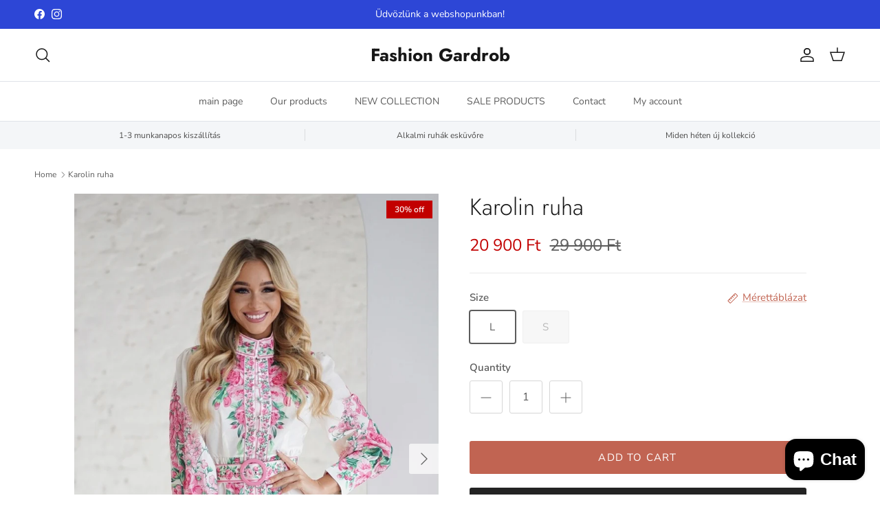

--- FILE ---
content_type: text/html; charset=utf-8
request_url: https://fashiongardrob.hu/en/products/karolin-ruha
body_size: 30496
content:
<!doctype html>
<html class="no-js" lang="en" dir="ltr">
<head><meta charset="utf-8">
<meta name="viewport" content="width=device-width,initial-scale=1">
<title>Karolin ruha &ndash; Fashion Gardrob</title><link rel="canonical" href="https://fashiongardrob.hu/en/products/karolin-ruha"><meta name="description" content="Ez a bájos, rózsaszín virágmintás ruha tökéletes választás egy tavaszi piknikhez vagy romantikus vacsorához. A térdig érő szabás eleganciát és játékosságot kölcsönöz viselőjének, míg a derékövezet kiemeli az alakot, finoman hangsúlyozva a nőies vonalakat.  Ez a ruha különösen jól mutat egy pár magas sarkúval, de lapos "><meta property="og:site_name" content="Fashion Gardrob">
<meta property="og:url" content="https://fashiongardrob.hu/en/products/karolin-ruha">
<meta property="og:title" content="Karolin ruha">
<meta property="og:type" content="product">
<meta property="og:description" content="Ez a bájos, rózsaszín virágmintás ruha tökéletes választás egy tavaszi piknikhez vagy romantikus vacsorához. A térdig érő szabás eleganciát és játékosságot kölcsönöz viselőjének, míg a derékövezet kiemeli az alakot, finoman hangsúlyozva a nőies vonalakat.  Ez a ruha különösen jól mutat egy pár magas sarkúval, de lapos "><meta property="og:image" content="http://fashiongardrob.hu/cdn/shop/files/0E8C5C01-8B8E-4C55-9B22-37DC3BFE4644.jpg?crop=center&height=1200&v=1714249316&width=1200">
  <meta property="og:image:secure_url" content="https://fashiongardrob.hu/cdn/shop/files/0E8C5C01-8B8E-4C55-9B22-37DC3BFE4644.jpg?crop=center&height=1200&v=1714249316&width=1200">
  <meta property="og:image:width" content="1587">
  <meta property="og:image:height" content="2245"><meta property="og:price:amount" content="20,900">
  <meta property="og:price:currency" content="HUF"><meta name="twitter:card" content="summary_large_image">
<meta name="twitter:title" content="Karolin ruha">
<meta name="twitter:description" content="Ez a bájos, rózsaszín virágmintás ruha tökéletes választás egy tavaszi piknikhez vagy romantikus vacsorához. A térdig érő szabás eleganciát és játékosságot kölcsönöz viselőjének, míg a derékövezet kiemeli az alakot, finoman hangsúlyozva a nőies vonalakat.  Ez a ruha különösen jól mutat egy pár magas sarkúval, de lapos ">
<style>@font-face {
  font-family: "Nunito Sans";
  font-weight: 400;
  font-style: normal;
  font-display: fallback;
  src: url("//fashiongardrob.hu/cdn/fonts/nunito_sans/nunitosans_n4.0276fe080df0ca4e6a22d9cb55aed3ed5ba6b1da.woff2") format("woff2"),
       url("//fashiongardrob.hu/cdn/fonts/nunito_sans/nunitosans_n4.b4964bee2f5e7fd9c3826447e73afe2baad607b7.woff") format("woff");
}
@font-face {
  font-family: "Nunito Sans";
  font-weight: 700;
  font-style: normal;
  font-display: fallback;
  src: url("//fashiongardrob.hu/cdn/fonts/nunito_sans/nunitosans_n7.25d963ed46da26098ebeab731e90d8802d989fa5.woff2") format("woff2"),
       url("//fashiongardrob.hu/cdn/fonts/nunito_sans/nunitosans_n7.d32e3219b3d2ec82285d3027bd673efc61a996c8.woff") format("woff");
}
@font-face {
  font-family: "Nunito Sans";
  font-weight: 500;
  font-style: normal;
  font-display: fallback;
  src: url("//fashiongardrob.hu/cdn/fonts/nunito_sans/nunitosans_n5.6fc0ed1feb3fc393c40619f180fc49c4d0aae0db.woff2") format("woff2"),
       url("//fashiongardrob.hu/cdn/fonts/nunito_sans/nunitosans_n5.2c84830b46099cbcc1095f30e0957b88b914e50a.woff") format("woff");
}
@font-face {
  font-family: "Nunito Sans";
  font-weight: 400;
  font-style: italic;
  font-display: fallback;
  src: url("//fashiongardrob.hu/cdn/fonts/nunito_sans/nunitosans_i4.6e408730afac1484cf297c30b0e67c86d17fc586.woff2") format("woff2"),
       url("//fashiongardrob.hu/cdn/fonts/nunito_sans/nunitosans_i4.c9b6dcbfa43622b39a5990002775a8381942ae38.woff") format("woff");
}
@font-face {
  font-family: "Nunito Sans";
  font-weight: 700;
  font-style: italic;
  font-display: fallback;
  src: url("//fashiongardrob.hu/cdn/fonts/nunito_sans/nunitosans_i7.8c1124729eec046a321e2424b2acf328c2c12139.woff2") format("woff2"),
       url("//fashiongardrob.hu/cdn/fonts/nunito_sans/nunitosans_i7.af4cda04357273e0996d21184432bcb14651a64d.woff") format("woff");
}
@font-face {
  font-family: Jost;
  font-weight: 300;
  font-style: normal;
  font-display: fallback;
  src: url("//fashiongardrob.hu/cdn/fonts/jost/jost_n3.a5df7448b5b8c9a76542f085341dff794ff2a59d.woff2") format("woff2"),
       url("//fashiongardrob.hu/cdn/fonts/jost/jost_n3.882941f5a26d0660f7dd135c08afc57fc6939a07.woff") format("woff");
}
@font-face {
  font-family: Jost;
  font-weight: 700;
  font-style: normal;
  font-display: fallback;
  src: url("//fashiongardrob.hu/cdn/fonts/jost/jost_n7.921dc18c13fa0b0c94c5e2517ffe06139c3615a3.woff2") format("woff2"),
       url("//fashiongardrob.hu/cdn/fonts/jost/jost_n7.cbfc16c98c1e195f46c536e775e4e959c5f2f22b.woff") format("woff");
}
@font-face {
  font-family: "Nunito Sans";
  font-weight: 400;
  font-style: normal;
  font-display: fallback;
  src: url("//fashiongardrob.hu/cdn/fonts/nunito_sans/nunitosans_n4.0276fe080df0ca4e6a22d9cb55aed3ed5ba6b1da.woff2") format("woff2"),
       url("//fashiongardrob.hu/cdn/fonts/nunito_sans/nunitosans_n4.b4964bee2f5e7fd9c3826447e73afe2baad607b7.woff") format("woff");
}
@font-face {
  font-family: "Nunito Sans";
  font-weight: 600;
  font-style: normal;
  font-display: fallback;
  src: url("//fashiongardrob.hu/cdn/fonts/nunito_sans/nunitosans_n6.6e9464eba570101a53130c8130a9e17a8eb55c21.woff2") format("woff2"),
       url("//fashiongardrob.hu/cdn/fonts/nunito_sans/nunitosans_n6.25a0ac0c0a8a26038c7787054dd6058dfbc20fa8.woff") format("woff");
}
:root {
  --page-container-width:          1600px;
  --reading-container-width:       720px;
  --divider-opacity:               0.14;
  --gutter-large:                  30px;
  --gutter-desktop:                20px;
  --gutter-mobile:                 16px;
  --section-padding:               50px;
  --larger-section-padding:        80px;
  --larger-section-padding-mobile: 60px;
  --largest-section-padding:       110px;
  --aos-animate-duration:          0.6s;

  --base-font-family:              "Nunito Sans", sans-serif;
  --base-font-weight:              400;
  --base-font-style:               normal;
  --heading-font-family:           Jost, sans-serif;
  --heading-font-weight:           300;
  --heading-font-style:            normal;
  --heading-font-letter-spacing:   normal;
  --logo-font-family:              Jost, sans-serif;
  --logo-font-weight:              700;
  --logo-font-style:               normal;
  --nav-font-family:               "Nunito Sans", sans-serif;
  --nav-font-weight:               400;
  --nav-font-style:                normal;

  --base-text-size:15px;
  --base-line-height:              1.6;
  --input-text-size:16px;
  --smaller-text-size-1:12px;
  --smaller-text-size-2:14px;
  --smaller-text-size-3:12px;
  --smaller-text-size-4:11px;
  --larger-text-size:34px;
  --super-large-text-size:60px;
  --super-large-mobile-text-size:27px;
  --larger-mobile-text-size:27px;
  --logo-text-size:26px;--btn-letter-spacing: 0.08em;
    --btn-text-transform: uppercase;
    --button-text-size: 13px;
    --quickbuy-button-text-size: 13;
    --small-feature-link-font-size: 0.75em;
    --input-btn-padding-top:             1.2em;
    --input-btn-padding-bottom:          1.2em;--heading-text-transform:none;
  --nav-text-size:                      14px;
  --mobile-menu-font-weight:            600;

  --body-bg-color:                      255 255 255;
  --bg-color:                           255 255 255;
  --body-text-color:                    92 92 92;
  --text-color:                         92 92 92;

  --header-text-col:                    #171717;--header-text-hover-col:             var(--main-nav-link-hover-col);--header-bg-col:                     #ffffff;
  --heading-color:                     23 23 23;
  --body-heading-color:                23 23 23;
  --heading-divider-col:               #dfe3e8;

  --logo-col:                          #171717;
  --main-nav-bg:                       #ffffff;
  --main-nav-link-col:                 #5c5c5c;
  --main-nav-link-hover-col:           #c16452;
  --main-nav-link-featured-col:        #b61d0f;

  --link-color:                        193 100 82;
  --body-link-color:                   193 100 82;

  --btn-bg-color:                        35 35 35;
  --btn-bg-hover-color:                  193 100 82;
  --btn-border-color:                    35 35 35;
  --btn-border-hover-color:              193 100 82;
  --btn-text-color:                      255 255 255;
  --btn-text-hover-color:                255 255 255;--btn-alt-bg-color:                    193 100 82;
  --btn-alt-text-color:                  255 255 255;
  --btn-alt-border-color:                193 100 82;
  --btn-alt-border-hover-color:          193 100 82;--btn-ter-bg-color:                    235 235 235;
  --btn-ter-text-color:                  41 41 41;
  --btn-ter-bg-hover-color:              35 35 35;
  --btn-ter-text-hover-color:            255 255 255;--btn-border-radius: 3px;--color-scheme-default:                             #ffffff;
  --color-scheme-default-color:                       255 255 255;
  --color-scheme-default-text-color:                  92 92 92;
  --color-scheme-default-head-color:                  23 23 23;
  --color-scheme-default-link-color:                  193 100 82;
  --color-scheme-default-btn-text-color:              255 255 255;
  --color-scheme-default-btn-text-hover-color:        255 255 255;
  --color-scheme-default-btn-bg-color:                35 35 35;
  --color-scheme-default-btn-bg-hover-color:          193 100 82;
  --color-scheme-default-btn-border-color:            35 35 35;
  --color-scheme-default-btn-border-hover-color:      193 100 82;
  --color-scheme-default-btn-alt-text-color:          255 255 255;
  --color-scheme-default-btn-alt-bg-color:            193 100 82;
  --color-scheme-default-btn-alt-border-color:        193 100 82;
  --color-scheme-default-btn-alt-border-hover-color:  193 100 82;

  --color-scheme-1:                             #fcfaf3;
  --color-scheme-1-color:                       252 250 243;
  --color-scheme-1-text-color:                  92 92 92;
  --color-scheme-1-head-color:                  23 23 23;
  --color-scheme-1-link-color:                  193 100 82;
  --color-scheme-1-btn-text-color:              255 255 255;
  --color-scheme-1-btn-text-hover-color:        255 255 255;
  --color-scheme-1-btn-bg-color:                35 35 35;
  --color-scheme-1-btn-bg-hover-color:          0 0 0;
  --color-scheme-1-btn-border-color:            35 35 35;
  --color-scheme-1-btn-border-hover-color:      0 0 0;
  --color-scheme-1-btn-alt-text-color:          35 35 35;
  --color-scheme-1-btn-alt-bg-color:            255 255 255;
  --color-scheme-1-btn-alt-border-color:        35 35 35;
  --color-scheme-1-btn-alt-border-hover-color:  35 35 35;

  --color-scheme-2:                             #faf2e6;
  --color-scheme-2-color:                       250 242 230;
  --color-scheme-2-text-color:                  92 92 92;
  --color-scheme-2-head-color:                  23 23 23;
  --color-scheme-2-link-color:                  193 100 82;
  --color-scheme-2-btn-text-color:              255 255 255;
  --color-scheme-2-btn-text-hover-color:        255 255 255;
  --color-scheme-2-btn-bg-color:                35 35 35;
  --color-scheme-2-btn-bg-hover-color:          0 0 0;
  --color-scheme-2-btn-border-color:            35 35 35;
  --color-scheme-2-btn-border-hover-color:      0 0 0;
  --color-scheme-2-btn-alt-text-color:          35 35 35;
  --color-scheme-2-btn-alt-bg-color:            255 255 255;
  --color-scheme-2-btn-alt-border-color:        35 35 35;
  --color-scheme-2-btn-alt-border-hover-color:  35 35 35;

  /* Shop Pay payment terms */
  --payment-terms-background-color:    #ffffff;--quickbuy-bg: 255 255 255;--body-input-background-color:       rgb(var(--body-bg-color));
  --input-background-color:            rgb(var(--body-bg-color));
  --body-input-text-color:             var(--body-text-color);
  --input-text-color:                  var(--body-text-color);
  --body-input-border-color:           rgb(214, 214, 214);
  --input-border-color:                rgb(214, 214, 214);
  --input-border-color-hover:          rgb(165, 165, 165);
  --input-border-color-active:         rgb(92, 92, 92);

  --swatch-cross-svg:                  url("data:image/svg+xml,%3Csvg xmlns='http://www.w3.org/2000/svg' width='240' height='240' viewBox='0 0 24 24' fill='none' stroke='rgb(214, 214, 214)' stroke-width='0.09' preserveAspectRatio='none' %3E%3Cline x1='24' y1='0' x2='0' y2='24'%3E%3C/line%3E%3C/svg%3E");
  --swatch-cross-hover:                url("data:image/svg+xml,%3Csvg xmlns='http://www.w3.org/2000/svg' width='240' height='240' viewBox='0 0 24 24' fill='none' stroke='rgb(165, 165, 165)' stroke-width='0.09' preserveAspectRatio='none' %3E%3Cline x1='24' y1='0' x2='0' y2='24'%3E%3C/line%3E%3C/svg%3E");
  --swatch-cross-active:               url("data:image/svg+xml,%3Csvg xmlns='http://www.w3.org/2000/svg' width='240' height='240' viewBox='0 0 24 24' fill='none' stroke='rgb(92, 92, 92)' stroke-width='0.09' preserveAspectRatio='none' %3E%3Cline x1='24' y1='0' x2='0' y2='24'%3E%3C/line%3E%3C/svg%3E");

  --footer-divider-col:                #efdfc7;
  --footer-text-col:                   92 92 92;
  --footer-heading-col:                23 23 23;
  --footer-bg:                         #faf2e6;--product-label-overlay-justify: flex-start;--product-label-overlay-align: flex-end;--product-label-overlay-reduction-text:   #ffffff;
  --product-label-overlay-reduction-bg:     #c20000;
  --product-label-overlay-stock-text:       #ffffff;
  --product-label-overlay-stock-bg:         #09728c;
  --product-label-overlay-new-text:         #ffffff;
  --product-label-overlay-new-bg:           #c16452;
  --product-label-overlay-meta-text:        #ffffff;
  --product-label-overlay-meta-bg:          #bd2585;
  --product-label-sale-text:                #c20000;
  --product-label-sold-text:                #171717;
  --product-label-preorder-text:            #3ea36a;

  --product-block-crop-align:               center;

  
  --product-block-price-align:              flex-start;
  --product-block-price-item-margin-start:  initial;
  --product-block-price-item-margin-end:    .5rem;
  

  --collection-block-image-position:   center center;

  --swatch-picker-image-size:          40px;
  --swatch-crop-align:                 center center;

  --image-overlay-text-color:          255 255 255;--image-overlay-bg:                  rgba(0, 0, 0, 0.12);
  --image-overlay-shadow-start:        rgb(0 0 0 / 0.16);
  --image-overlay-box-opacity:         0.88;--product-inventory-ok-box-color:            #f2faf0;
  --product-inventory-ok-text-color:           #108043;
  --product-inventory-ok-icon-box-fill-color:  #fff;
  --product-inventory-low-box-color:           #fcf1cd;
  --product-inventory-low-text-color:          #dd9a1a;
  --product-inventory-low-icon-box-fill-color: #fff;
  --product-inventory-low-text-color-channels: 16, 128, 67;
  --product-inventory-ok-text-color-channels:  221, 154, 26;

  --rating-star-color: 193 100 82;--overlay-align-left: start;
    --overlay-align-right: end;}html[dir=rtl] {
  --overlay-right-text-m-left: 0;
  --overlay-right-text-m-right: auto;
  --overlay-left-shadow-left-left: 15%;
  --overlay-left-shadow-left-right: -50%;
  --overlay-left-shadow-right-left: -85%;
  --overlay-left-shadow-right-right: 0;
}.image-overlay--bg-box .text-overlay .text-overlay__text {
    --image-overlay-box-bg: 255 255 255;
    --heading-color: var(--body-heading-color);
    --text-color: var(--body-text-color);
    --link-color: var(--body-link-color);
  }::selection {
    background: rgb(var(--body-heading-color));
    color: rgb(var(--body-bg-color));
  }
  ::-moz-selection {
    background: rgb(var(--body-heading-color));
    color: rgb(var(--body-bg-color));
  }.use-color-scheme--default {
  --product-label-sale-text:           #c20000;
  --product-label-sold-text:           #171717;
  --product-label-preorder-text:       #3ea36a;
  --input-background-color:            rgb(var(--body-bg-color));
  --input-text-color:                  var(--body-input-text-color);
  --input-border-color:                rgb(214, 214, 214);
  --input-border-color-hover:          rgb(165, 165, 165);
  --input-border-color-active:         rgb(92, 92, 92);
}</style>

  <link href="//fashiongardrob.hu/cdn/shop/t/5/assets/main.css?v=43422827842528680071737709246" rel="stylesheet" type="text/css" media="all" />
<link rel="preload" as="font" href="//fashiongardrob.hu/cdn/fonts/nunito_sans/nunitosans_n4.0276fe080df0ca4e6a22d9cb55aed3ed5ba6b1da.woff2" type="font/woff2" crossorigin><link rel="preload" as="font" href="//fashiongardrob.hu/cdn/fonts/jost/jost_n3.a5df7448b5b8c9a76542f085341dff794ff2a59d.woff2" type="font/woff2" crossorigin><script>
    document.documentElement.className = document.documentElement.className.replace('no-js', 'js');

    window.theme = {
      info: {
        name: 'Symmetry',
        version: '7.4.0'
      },
      device: {
        hasTouch: window.matchMedia('(any-pointer: coarse)').matches,
        hasHover: window.matchMedia('(hover: hover)').matches
      },
      mediaQueries: {
        md: '(min-width: 768px)',
        productMediaCarouselBreak: '(min-width: 1041px)'
      },
      routes: {
        base: 'https://fashiongardrob.hu',
        cart: '/en/cart',
        cartAdd: '/en/cart/add.js',
        cartUpdate: '/en/cart/update.js',
        predictiveSearch: '/en/search/suggest'
      },
      strings: {
        cartTermsConfirmation: "You must agree to the terms and conditions before continuing.",
        cartItemsQuantityError: "You can only add [QUANTITY] of this item to your cart.",
        generalSearchViewAll: "View all search results",
        noStock: "Sold out",
        noVariant: "Unavailable",
        productsProductChooseA: "Choose a",
        generalSearchPages: "Pages",
        generalSearchNoResultsWithoutTerms: "Sorry, we couldnʼt find any results",
        shippingCalculator: {
          singleRate: "There is one shipping rate for this destination:",
          multipleRates: "There are multiple shipping rates for this destination:",
          noRates: "We do not ship to this destination."
        }
      },
      settings: {
        moneyWithCurrencyFormat: "\u003cspan class=transcy-money\u003e{{ amount_no_decimals }} Ft\u003c\/span\u003e",
        cartType: "drawer",
        afterAddToCart: "drawer",
        quickbuyStyle: "button",
        externalLinksNewTab: true,
        internalLinksSmoothScroll: true
      }
    }

    theme.inlineNavigationCheck = function() {
      var pageHeader = document.querySelector('.pageheader'),
          inlineNavContainer = pageHeader.querySelector('.logo-area__left__inner'),
          inlineNav = inlineNavContainer.querySelector('.navigation--left');
      if (inlineNav && getComputedStyle(inlineNav).display != 'none') {
        var inlineMenuCentered = document.querySelector('.pageheader--layout-inline-menu-center'),
            logoContainer = document.querySelector('.logo-area__middle__inner');
        if(inlineMenuCentered) {
          var rightWidth = document.querySelector('.logo-area__right__inner').clientWidth,
              middleWidth = logoContainer.clientWidth,
              logoArea = document.querySelector('.logo-area'),
              computedLogoAreaStyle = getComputedStyle(logoArea),
              logoAreaInnerWidth = logoArea.clientWidth - Math.ceil(parseFloat(computedLogoAreaStyle.paddingLeft)) - Math.ceil(parseFloat(computedLogoAreaStyle.paddingRight)),
              availableNavWidth = logoAreaInnerWidth - Math.max(rightWidth, middleWidth) * 2 - 40;
          inlineNavContainer.style.maxWidth = availableNavWidth + 'px';
        }

        var firstInlineNavLink = inlineNav.querySelector('.navigation__item:first-child'),
            lastInlineNavLink = inlineNav.querySelector('.navigation__item:last-child');
        if (lastInlineNavLink) {
          var inlineNavWidth = null;
          if(document.querySelector('html[dir=rtl]')) {
            inlineNavWidth = firstInlineNavLink.offsetLeft - lastInlineNavLink.offsetLeft + firstInlineNavLink.offsetWidth;
          } else {
            inlineNavWidth = lastInlineNavLink.offsetLeft - firstInlineNavLink.offsetLeft + lastInlineNavLink.offsetWidth;
          }
          if (inlineNavContainer.offsetWidth >= inlineNavWidth) {
            pageHeader.classList.add('pageheader--layout-inline-permitted');
            var tallLogo = logoContainer.clientHeight > lastInlineNavLink.clientHeight + 20;
            if (tallLogo) {
              inlineNav.classList.add('navigation--tight-underline');
            } else {
              inlineNav.classList.remove('navigation--tight-underline');
            }
          } else {
            pageHeader.classList.remove('pageheader--layout-inline-permitted');
          }
        }
      }
    };

    theme.setInitialHeaderHeightProperty = () => {
      const section = document.querySelector('.section-header');
      if (section) {
        document.documentElement.style.setProperty('--theme-header-height', Math.ceil(section.clientHeight) + 'px');
      }
    };
  </script>

  <script src="//fashiongardrob.hu/cdn/shop/t/5/assets/main.js?v=74462154655922143831737709246" defer></script>
    <script src="//fashiongardrob.hu/cdn/shop/t/5/assets/animate-on-scroll.js?v=15249566486942820451737709245" defer></script>
    <link href="//fashiongardrob.hu/cdn/shop/t/5/assets/animate-on-scroll.css?v=116824741000487223811737709245" rel="stylesheet" type="text/css" media="all" />
  

  <script>window.performance && window.performance.mark && window.performance.mark('shopify.content_for_header.start');</script><meta name="google-site-verification" content="k0x2yV07T1cUdQ1nFRMFtCZzlqx-Px972kUt2502wAw">
<meta id="shopify-digital-wallet" name="shopify-digital-wallet" content="/26009829458/digital_wallets/dialog">
<link rel="alternate" hreflang="x-default" href="https://fashiongardrob.hu/products/karolin-ruha">
<link rel="alternate" hreflang="hu" href="https://fashiongardrob.hu/products/karolin-ruha">
<link rel="alternate" hreflang="en" href="https://fashiongardrob.hu/en/products/karolin-ruha">
<link rel="alternate" type="application/json+oembed" href="https://fashiongardrob.hu/en/products/karolin-ruha.oembed">
<script async="async" src="/checkouts/internal/preloads.js?locale=en-HU"></script>
<script id="shopify-features" type="application/json">{"accessToken":"de92b0ad9e493e0e39ad2f326c17b182","betas":["rich-media-storefront-analytics"],"domain":"fashiongardrob.hu","predictiveSearch":true,"shopId":26009829458,"locale":"en"}</script>
<script>var Shopify = Shopify || {};
Shopify.shop = "fashion-gardrob.myshopify.com";
Shopify.locale = "en";
Shopify.currency = {"active":"HUF","rate":"1.0"};
Shopify.country = "HU";
Shopify.theme = {"name":"Symmetry","id":177986732373,"schema_name":"Symmetry","schema_version":"7.4.0","theme_store_id":568,"role":"main"};
Shopify.theme.handle = "null";
Shopify.theme.style = {"id":null,"handle":null};
Shopify.cdnHost = "fashiongardrob.hu/cdn";
Shopify.routes = Shopify.routes || {};
Shopify.routes.root = "/en/";</script>
<script type="module">!function(o){(o.Shopify=o.Shopify||{}).modules=!0}(window);</script>
<script>!function(o){function n(){var o=[];function n(){o.push(Array.prototype.slice.apply(arguments))}return n.q=o,n}var t=o.Shopify=o.Shopify||{};t.loadFeatures=n(),t.autoloadFeatures=n()}(window);</script>
<script id="shop-js-analytics" type="application/json">{"pageType":"product"}</script>
<script defer="defer" async type="module" src="//fashiongardrob.hu/cdn/shopifycloud/shop-js/modules/v2/client.init-shop-cart-sync_C5BV16lS.en.esm.js"></script>
<script defer="defer" async type="module" src="//fashiongardrob.hu/cdn/shopifycloud/shop-js/modules/v2/chunk.common_CygWptCX.esm.js"></script>
<script type="module">
  await import("//fashiongardrob.hu/cdn/shopifycloud/shop-js/modules/v2/client.init-shop-cart-sync_C5BV16lS.en.esm.js");
await import("//fashiongardrob.hu/cdn/shopifycloud/shop-js/modules/v2/chunk.common_CygWptCX.esm.js");

  window.Shopify.SignInWithShop?.initShopCartSync?.({"fedCMEnabled":true,"windoidEnabled":true});

</script>
<script>(function() {
  var isLoaded = false;
  function asyncLoad() {
    if (isLoaded) return;
    isLoaded = true;
    var urls = ["https:\/\/cdn.nfcube.com\/instafeed-b8d289463224b81fb465fffd71541d4e.js?shop=fashion-gardrob.myshopify.com","\/\/backinstock.useamp.com\/widget\/1489_1767161910.js?category=bis\u0026v=6\u0026shop=fashion-gardrob.myshopify.com"];
    for (var i = 0; i < urls.length; i++) {
      var s = document.createElement('script');
      s.type = 'text/javascript';
      s.async = true;
      s.src = urls[i];
      var x = document.getElementsByTagName('script')[0];
      x.parentNode.insertBefore(s, x);
    }
  };
  if(window.attachEvent) {
    window.attachEvent('onload', asyncLoad);
  } else {
    window.addEventListener('load', asyncLoad, false);
  }
})();</script>
<script id="__st">var __st={"a":26009829458,"offset":3600,"reqid":"611974e8-0c30-4777-9613-fcb320b40a6e-1768664449","pageurl":"fashiongardrob.hu\/en\/products\/karolin-ruha","u":"cc9da82df333","p":"product","rtyp":"product","rid":8954158940501};</script>
<script>window.ShopifyPaypalV4VisibilityTracking = true;</script>
<script id="captcha-bootstrap">!function(){'use strict';const t='contact',e='account',n='new_comment',o=[[t,t],['blogs',n],['comments',n],[t,'customer']],c=[[e,'customer_login'],[e,'guest_login'],[e,'recover_customer_password'],[e,'create_customer']],r=t=>t.map((([t,e])=>`form[action*='/${t}']:not([data-nocaptcha='true']) input[name='form_type'][value='${e}']`)).join(','),a=t=>()=>t?[...document.querySelectorAll(t)].map((t=>t.form)):[];function s(){const t=[...o],e=r(t);return a(e)}const i='password',u='form_key',d=['recaptcha-v3-token','g-recaptcha-response','h-captcha-response',i],f=()=>{try{return window.sessionStorage}catch{return}},m='__shopify_v',_=t=>t.elements[u];function p(t,e,n=!1){try{const o=window.sessionStorage,c=JSON.parse(o.getItem(e)),{data:r}=function(t){const{data:e,action:n}=t;return t[m]||n?{data:e,action:n}:{data:t,action:n}}(c);for(const[e,n]of Object.entries(r))t.elements[e]&&(t.elements[e].value=n);n&&o.removeItem(e)}catch(o){console.error('form repopulation failed',{error:o})}}const l='form_type',E='cptcha';function T(t){t.dataset[E]=!0}const w=window,h=w.document,L='Shopify',v='ce_forms',y='captcha';let A=!1;((t,e)=>{const n=(g='f06e6c50-85a8-45c8-87d0-21a2b65856fe',I='https://cdn.shopify.com/shopifycloud/storefront-forms-hcaptcha/ce_storefront_forms_captcha_hcaptcha.v1.5.2.iife.js',D={infoText:'Protected by hCaptcha',privacyText:'Privacy',termsText:'Terms'},(t,e,n)=>{const o=w[L][v],c=o.bindForm;if(c)return c(t,g,e,D).then(n);var r;o.q.push([[t,g,e,D],n]),r=I,A||(h.body.append(Object.assign(h.createElement('script'),{id:'captcha-provider',async:!0,src:r})),A=!0)});var g,I,D;w[L]=w[L]||{},w[L][v]=w[L][v]||{},w[L][v].q=[],w[L][y]=w[L][y]||{},w[L][y].protect=function(t,e){n(t,void 0,e),T(t)},Object.freeze(w[L][y]),function(t,e,n,w,h,L){const[v,y,A,g]=function(t,e,n){const i=e?o:[],u=t?c:[],d=[...i,...u],f=r(d),m=r(i),_=r(d.filter((([t,e])=>n.includes(e))));return[a(f),a(m),a(_),s()]}(w,h,L),I=t=>{const e=t.target;return e instanceof HTMLFormElement?e:e&&e.form},D=t=>v().includes(t);t.addEventListener('submit',(t=>{const e=I(t);if(!e)return;const n=D(e)&&!e.dataset.hcaptchaBound&&!e.dataset.recaptchaBound,o=_(e),c=g().includes(e)&&(!o||!o.value);(n||c)&&t.preventDefault(),c&&!n&&(function(t){try{if(!f())return;!function(t){const e=f();if(!e)return;const n=_(t);if(!n)return;const o=n.value;o&&e.removeItem(o)}(t);const e=Array.from(Array(32),(()=>Math.random().toString(36)[2])).join('');!function(t,e){_(t)||t.append(Object.assign(document.createElement('input'),{type:'hidden',name:u})),t.elements[u].value=e}(t,e),function(t,e){const n=f();if(!n)return;const o=[...t.querySelectorAll(`input[type='${i}']`)].map((({name:t})=>t)),c=[...d,...o],r={};for(const[a,s]of new FormData(t).entries())c.includes(a)||(r[a]=s);n.setItem(e,JSON.stringify({[m]:1,action:t.action,data:r}))}(t,e)}catch(e){console.error('failed to persist form',e)}}(e),e.submit())}));const S=(t,e)=>{t&&!t.dataset[E]&&(n(t,e.some((e=>e===t))),T(t))};for(const o of['focusin','change'])t.addEventListener(o,(t=>{const e=I(t);D(e)&&S(e,y())}));const B=e.get('form_key'),M=e.get(l),P=B&&M;t.addEventListener('DOMContentLoaded',(()=>{const t=y();if(P)for(const e of t)e.elements[l].value===M&&p(e,B);[...new Set([...A(),...v().filter((t=>'true'===t.dataset.shopifyCaptcha))])].forEach((e=>S(e,t)))}))}(h,new URLSearchParams(w.location.search),n,t,e,['guest_login'])})(!0,!0)}();</script>
<script integrity="sha256-4kQ18oKyAcykRKYeNunJcIwy7WH5gtpwJnB7kiuLZ1E=" data-source-attribution="shopify.loadfeatures" defer="defer" src="//fashiongardrob.hu/cdn/shopifycloud/storefront/assets/storefront/load_feature-a0a9edcb.js" crossorigin="anonymous"></script>
<script data-source-attribution="shopify.dynamic_checkout.dynamic.init">var Shopify=Shopify||{};Shopify.PaymentButton=Shopify.PaymentButton||{isStorefrontPortableWallets:!0,init:function(){window.Shopify.PaymentButton.init=function(){};var t=document.createElement("script");t.src="https://fashiongardrob.hu/cdn/shopifycloud/portable-wallets/latest/portable-wallets.en.js",t.type="module",document.head.appendChild(t)}};
</script>
<script data-source-attribution="shopify.dynamic_checkout.buyer_consent">
  function portableWalletsHideBuyerConsent(e){var t=document.getElementById("shopify-buyer-consent"),n=document.getElementById("shopify-subscription-policy-button");t&&n&&(t.classList.add("hidden"),t.setAttribute("aria-hidden","true"),n.removeEventListener("click",e))}function portableWalletsShowBuyerConsent(e){var t=document.getElementById("shopify-buyer-consent"),n=document.getElementById("shopify-subscription-policy-button");t&&n&&(t.classList.remove("hidden"),t.removeAttribute("aria-hidden"),n.addEventListener("click",e))}window.Shopify?.PaymentButton&&(window.Shopify.PaymentButton.hideBuyerConsent=portableWalletsHideBuyerConsent,window.Shopify.PaymentButton.showBuyerConsent=portableWalletsShowBuyerConsent);
</script>
<script>
  function portableWalletsCleanup(e){e&&e.src&&console.error("Failed to load portable wallets script "+e.src);var t=document.querySelectorAll("shopify-accelerated-checkout .shopify-payment-button__skeleton, shopify-accelerated-checkout-cart .wallet-cart-button__skeleton"),e=document.getElementById("shopify-buyer-consent");for(let e=0;e<t.length;e++)t[e].remove();e&&e.remove()}function portableWalletsNotLoadedAsModule(e){e instanceof ErrorEvent&&"string"==typeof e.message&&e.message.includes("import.meta")&&"string"==typeof e.filename&&e.filename.includes("portable-wallets")&&(window.removeEventListener("error",portableWalletsNotLoadedAsModule),window.Shopify.PaymentButton.failedToLoad=e,"loading"===document.readyState?document.addEventListener("DOMContentLoaded",window.Shopify.PaymentButton.init):window.Shopify.PaymentButton.init())}window.addEventListener("error",portableWalletsNotLoadedAsModule);
</script>

<script type="module" src="https://fashiongardrob.hu/cdn/shopifycloud/portable-wallets/latest/portable-wallets.en.js" onError="portableWalletsCleanup(this)" crossorigin="anonymous"></script>
<script nomodule>
  document.addEventListener("DOMContentLoaded", portableWalletsCleanup);
</script>

<link id="shopify-accelerated-checkout-styles" rel="stylesheet" media="screen" href="https://fashiongardrob.hu/cdn/shopifycloud/portable-wallets/latest/accelerated-checkout-backwards-compat.css" crossorigin="anonymous">
<style id="shopify-accelerated-checkout-cart">
        #shopify-buyer-consent {
  margin-top: 1em;
  display: inline-block;
  width: 100%;
}

#shopify-buyer-consent.hidden {
  display: none;
}

#shopify-subscription-policy-button {
  background: none;
  border: none;
  padding: 0;
  text-decoration: underline;
  font-size: inherit;
  cursor: pointer;
}

#shopify-subscription-policy-button::before {
  box-shadow: none;
}

      </style>
<script id="sections-script" data-sections="related-products" defer="defer" src="//fashiongardrob.hu/cdn/shop/t/5/compiled_assets/scripts.js?4895"></script>
<script>window.performance && window.performance.mark && window.performance.mark('shopify.content_for_header.end');</script>
<!-- CC Custom Head Start --><!-- CC Custom Head End --><!-- BEGIN app block: shopify://apps/consentmo-gdpr/blocks/gdpr_cookie_consent/4fbe573f-a377-4fea-9801-3ee0858cae41 -->


<!-- END app block --><!-- BEGIN app block: shopify://apps/klaviyo-email-marketing-sms/blocks/klaviyo-onsite-embed/2632fe16-c075-4321-a88b-50b567f42507 -->












  <script async src="https://static.klaviyo.com/onsite/js/WgEY55/klaviyo.js?company_id=WgEY55"></script>
  <script>!function(){if(!window.klaviyo){window._klOnsite=window._klOnsite||[];try{window.klaviyo=new Proxy({},{get:function(n,i){return"push"===i?function(){var n;(n=window._klOnsite).push.apply(n,arguments)}:function(){for(var n=arguments.length,o=new Array(n),w=0;w<n;w++)o[w]=arguments[w];var t="function"==typeof o[o.length-1]?o.pop():void 0,e=new Promise((function(n){window._klOnsite.push([i].concat(o,[function(i){t&&t(i),n(i)}]))}));return e}}})}catch(n){window.klaviyo=window.klaviyo||[],window.klaviyo.push=function(){var n;(n=window._klOnsite).push.apply(n,arguments)}}}}();</script>

  
    <script id="viewed_product">
      if (item == null) {
        var _learnq = _learnq || [];

        var MetafieldReviews = null
        var MetafieldYotpoRating = null
        var MetafieldYotpoCount = null
        var MetafieldLooxRating = null
        var MetafieldLooxCount = null
        var okendoProduct = null
        var okendoProductReviewCount = null
        var okendoProductReviewAverageValue = null
        try {
          // The following fields are used for Customer Hub recently viewed in order to add reviews.
          // This information is not part of __kla_viewed. Instead, it is part of __kla_viewed_reviewed_items
          MetafieldReviews = {};
          MetafieldYotpoRating = null
          MetafieldYotpoCount = null
          MetafieldLooxRating = null
          MetafieldLooxCount = null

          okendoProduct = null
          // If the okendo metafield is not legacy, it will error, which then requires the new json formatted data
          if (okendoProduct && 'error' in okendoProduct) {
            okendoProduct = null
          }
          okendoProductReviewCount = okendoProduct ? okendoProduct.reviewCount : null
          okendoProductReviewAverageValue = okendoProduct ? okendoProduct.reviewAverageValue : null
        } catch (error) {
          console.error('Error in Klaviyo onsite reviews tracking:', error);
        }

        var item = {
          Name: "Karolin ruha",
          ProductID: 8954158940501,
          Categories: ["All","Best Selling Products","Clothes","New collection","Newest Products","On sale"],
          ImageURL: "https://fashiongardrob.hu/cdn/shop/files/0E8C5C01-8B8E-4C55-9B22-37DC3BFE4644_grande.jpg?v=1714249316",
          URL: "https://fashiongardrob.hu/en/products/karolin-ruha",
          Brand: "Fashion Gardrob",
          Price: "20 900 Ft",
          Value: "20,900",
          CompareAtPrice: "29 900 Ft"
        };
        _learnq.push(['track', 'Viewed Product', item]);
        _learnq.push(['trackViewedItem', {
          Title: item.Name,
          ItemId: item.ProductID,
          Categories: item.Categories,
          ImageUrl: item.ImageURL,
          Url: item.URL,
          Metadata: {
            Brand: item.Brand,
            Price: item.Price,
            Value: item.Value,
            CompareAtPrice: item.CompareAtPrice
          },
          metafields:{
            reviews: MetafieldReviews,
            yotpo:{
              rating: MetafieldYotpoRating,
              count: MetafieldYotpoCount,
            },
            loox:{
              rating: MetafieldLooxRating,
              count: MetafieldLooxCount,
            },
            okendo: {
              rating: okendoProductReviewAverageValue,
              count: okendoProductReviewCount,
            }
          }
        }]);
      }
    </script>
  




  <script>
    window.klaviyoReviewsProductDesignMode = false
  </script>







<!-- END app block --><script src="https://cdn.shopify.com/extensions/019bc798-8961-78a8-a4e0-9b2049d94b6d/consentmo-gdpr-575/assets/consentmo_cookie_consent.js" type="text/javascript" defer="defer"></script>
<script src="https://cdn.shopify.com/extensions/7bc9bb47-adfa-4267-963e-cadee5096caf/inbox-1252/assets/inbox-chat-loader.js" type="text/javascript" defer="defer"></script>
<link href="https://monorail-edge.shopifysvc.com" rel="dns-prefetch">
<script>(function(){if ("sendBeacon" in navigator && "performance" in window) {try {var session_token_from_headers = performance.getEntriesByType('navigation')[0].serverTiming.find(x => x.name == '_s').description;} catch {var session_token_from_headers = undefined;}var session_cookie_matches = document.cookie.match(/_shopify_s=([^;]*)/);var session_token_from_cookie = session_cookie_matches && session_cookie_matches.length === 2 ? session_cookie_matches[1] : "";var session_token = session_token_from_headers || session_token_from_cookie || "";function handle_abandonment_event(e) {var entries = performance.getEntries().filter(function(entry) {return /monorail-edge.shopifysvc.com/.test(entry.name);});if (!window.abandonment_tracked && entries.length === 0) {window.abandonment_tracked = true;var currentMs = Date.now();var navigation_start = performance.timing.navigationStart;var payload = {shop_id: 26009829458,url: window.location.href,navigation_start,duration: currentMs - navigation_start,session_token,page_type: "product"};window.navigator.sendBeacon("https://monorail-edge.shopifysvc.com/v1/produce", JSON.stringify({schema_id: "online_store_buyer_site_abandonment/1.1",payload: payload,metadata: {event_created_at_ms: currentMs,event_sent_at_ms: currentMs}}));}}window.addEventListener('pagehide', handle_abandonment_event);}}());</script>
<script id="web-pixels-manager-setup">(function e(e,d,r,n,o){if(void 0===o&&(o={}),!Boolean(null===(a=null===(i=window.Shopify)||void 0===i?void 0:i.analytics)||void 0===a?void 0:a.replayQueue)){var i,a;window.Shopify=window.Shopify||{};var t=window.Shopify;t.analytics=t.analytics||{};var s=t.analytics;s.replayQueue=[],s.publish=function(e,d,r){return s.replayQueue.push([e,d,r]),!0};try{self.performance.mark("wpm:start")}catch(e){}var l=function(){var e={modern:/Edge?\/(1{2}[4-9]|1[2-9]\d|[2-9]\d{2}|\d{4,})\.\d+(\.\d+|)|Firefox\/(1{2}[4-9]|1[2-9]\d|[2-9]\d{2}|\d{4,})\.\d+(\.\d+|)|Chrom(ium|e)\/(9{2}|\d{3,})\.\d+(\.\d+|)|(Maci|X1{2}).+ Version\/(15\.\d+|(1[6-9]|[2-9]\d|\d{3,})\.\d+)([,.]\d+|)( \(\w+\)|)( Mobile\/\w+|) Safari\/|Chrome.+OPR\/(9{2}|\d{3,})\.\d+\.\d+|(CPU[ +]OS|iPhone[ +]OS|CPU[ +]iPhone|CPU IPhone OS|CPU iPad OS)[ +]+(15[._]\d+|(1[6-9]|[2-9]\d|\d{3,})[._]\d+)([._]\d+|)|Android:?[ /-](13[3-9]|1[4-9]\d|[2-9]\d{2}|\d{4,})(\.\d+|)(\.\d+|)|Android.+Firefox\/(13[5-9]|1[4-9]\d|[2-9]\d{2}|\d{4,})\.\d+(\.\d+|)|Android.+Chrom(ium|e)\/(13[3-9]|1[4-9]\d|[2-9]\d{2}|\d{4,})\.\d+(\.\d+|)|SamsungBrowser\/([2-9]\d|\d{3,})\.\d+/,legacy:/Edge?\/(1[6-9]|[2-9]\d|\d{3,})\.\d+(\.\d+|)|Firefox\/(5[4-9]|[6-9]\d|\d{3,})\.\d+(\.\d+|)|Chrom(ium|e)\/(5[1-9]|[6-9]\d|\d{3,})\.\d+(\.\d+|)([\d.]+$|.*Safari\/(?![\d.]+ Edge\/[\d.]+$))|(Maci|X1{2}).+ Version\/(10\.\d+|(1[1-9]|[2-9]\d|\d{3,})\.\d+)([,.]\d+|)( \(\w+\)|)( Mobile\/\w+|) Safari\/|Chrome.+OPR\/(3[89]|[4-9]\d|\d{3,})\.\d+\.\d+|(CPU[ +]OS|iPhone[ +]OS|CPU[ +]iPhone|CPU IPhone OS|CPU iPad OS)[ +]+(10[._]\d+|(1[1-9]|[2-9]\d|\d{3,})[._]\d+)([._]\d+|)|Android:?[ /-](13[3-9]|1[4-9]\d|[2-9]\d{2}|\d{4,})(\.\d+|)(\.\d+|)|Mobile Safari.+OPR\/([89]\d|\d{3,})\.\d+\.\d+|Android.+Firefox\/(13[5-9]|1[4-9]\d|[2-9]\d{2}|\d{4,})\.\d+(\.\d+|)|Android.+Chrom(ium|e)\/(13[3-9]|1[4-9]\d|[2-9]\d{2}|\d{4,})\.\d+(\.\d+|)|Android.+(UC? ?Browser|UCWEB|U3)[ /]?(15\.([5-9]|\d{2,})|(1[6-9]|[2-9]\d|\d{3,})\.\d+)\.\d+|SamsungBrowser\/(5\.\d+|([6-9]|\d{2,})\.\d+)|Android.+MQ{2}Browser\/(14(\.(9|\d{2,})|)|(1[5-9]|[2-9]\d|\d{3,})(\.\d+|))(\.\d+|)|K[Aa][Ii]OS\/(3\.\d+|([4-9]|\d{2,})\.\d+)(\.\d+|)/},d=e.modern,r=e.legacy,n=navigator.userAgent;return n.match(d)?"modern":n.match(r)?"legacy":"unknown"}(),u="modern"===l?"modern":"legacy",c=(null!=n?n:{modern:"",legacy:""})[u],f=function(e){return[e.baseUrl,"/wpm","/b",e.hashVersion,"modern"===e.buildTarget?"m":"l",".js"].join("")}({baseUrl:d,hashVersion:r,buildTarget:u}),m=function(e){var d=e.version,r=e.bundleTarget,n=e.surface,o=e.pageUrl,i=e.monorailEndpoint;return{emit:function(e){var a=e.status,t=e.errorMsg,s=(new Date).getTime(),l=JSON.stringify({metadata:{event_sent_at_ms:s},events:[{schema_id:"web_pixels_manager_load/3.1",payload:{version:d,bundle_target:r,page_url:o,status:a,surface:n,error_msg:t},metadata:{event_created_at_ms:s}}]});if(!i)return console&&console.warn&&console.warn("[Web Pixels Manager] No Monorail endpoint provided, skipping logging."),!1;try{return self.navigator.sendBeacon.bind(self.navigator)(i,l)}catch(e){}var u=new XMLHttpRequest;try{return u.open("POST",i,!0),u.setRequestHeader("Content-Type","text/plain"),u.send(l),!0}catch(e){return console&&console.warn&&console.warn("[Web Pixels Manager] Got an unhandled error while logging to Monorail."),!1}}}}({version:r,bundleTarget:l,surface:e.surface,pageUrl:self.location.href,monorailEndpoint:e.monorailEndpoint});try{o.browserTarget=l,function(e){var d=e.src,r=e.async,n=void 0===r||r,o=e.onload,i=e.onerror,a=e.sri,t=e.scriptDataAttributes,s=void 0===t?{}:t,l=document.createElement("script"),u=document.querySelector("head"),c=document.querySelector("body");if(l.async=n,l.src=d,a&&(l.integrity=a,l.crossOrigin="anonymous"),s)for(var f in s)if(Object.prototype.hasOwnProperty.call(s,f))try{l.dataset[f]=s[f]}catch(e){}if(o&&l.addEventListener("load",o),i&&l.addEventListener("error",i),u)u.appendChild(l);else{if(!c)throw new Error("Did not find a head or body element to append the script");c.appendChild(l)}}({src:f,async:!0,onload:function(){if(!function(){var e,d;return Boolean(null===(d=null===(e=window.Shopify)||void 0===e?void 0:e.analytics)||void 0===d?void 0:d.initialized)}()){var d=window.webPixelsManager.init(e)||void 0;if(d){var r=window.Shopify.analytics;r.replayQueue.forEach((function(e){var r=e[0],n=e[1],o=e[2];d.publishCustomEvent(r,n,o)})),r.replayQueue=[],r.publish=d.publishCustomEvent,r.visitor=d.visitor,r.initialized=!0}}},onerror:function(){return m.emit({status:"failed",errorMsg:"".concat(f," has failed to load")})},sri:function(e){var d=/^sha384-[A-Za-z0-9+/=]+$/;return"string"==typeof e&&d.test(e)}(c)?c:"",scriptDataAttributes:o}),m.emit({status:"loading"})}catch(e){m.emit({status:"failed",errorMsg:(null==e?void 0:e.message)||"Unknown error"})}}})({shopId: 26009829458,storefrontBaseUrl: "https://fashiongardrob.hu",extensionsBaseUrl: "https://extensions.shopifycdn.com/cdn/shopifycloud/web-pixels-manager",monorailEndpoint: "https://monorail-edge.shopifysvc.com/unstable/produce_batch",surface: "storefront-renderer",enabledBetaFlags: ["2dca8a86"],webPixelsConfigList: [{"id":"3674898773","configuration":"{\"accountID\":\"226077\"}","eventPayloadVersion":"v1","runtimeContext":"STRICT","scriptVersion":"e9702cc0fbdd9453d46c7ca8e2f5a5f4","type":"APP","apiClientId":956606,"privacyPurposes":[],"dataSharingAdjustments":{"protectedCustomerApprovalScopes":[]}},{"id":"2855764309","configuration":"{\"accountID\":\"WgEY55\",\"webPixelConfig\":\"eyJlbmFibGVBZGRlZFRvQ2FydEV2ZW50cyI6IHRydWV9\"}","eventPayloadVersion":"v1","runtimeContext":"STRICT","scriptVersion":"524f6c1ee37bacdca7657a665bdca589","type":"APP","apiClientId":123074,"privacyPurposes":["ANALYTICS","MARKETING"],"dataSharingAdjustments":{"protectedCustomerApprovalScopes":["read_customer_address","read_customer_email","read_customer_name","read_customer_personal_data","read_customer_phone"]}},{"id":"943325525","configuration":"{\"config\":\"{\\\"pixel_id\\\":\\\"G-TBVDKMJ70Q\\\",\\\"target_country\\\":\\\"HU\\\",\\\"gtag_events\\\":[{\\\"type\\\":\\\"begin_checkout\\\",\\\"action_label\\\":\\\"G-TBVDKMJ70Q\\\"},{\\\"type\\\":\\\"search\\\",\\\"action_label\\\":\\\"G-TBVDKMJ70Q\\\"},{\\\"type\\\":\\\"view_item\\\",\\\"action_label\\\":[\\\"G-TBVDKMJ70Q\\\",\\\"MC-T5VVZDZTRP\\\"]},{\\\"type\\\":\\\"purchase\\\",\\\"action_label\\\":[\\\"G-TBVDKMJ70Q\\\",\\\"MC-T5VVZDZTRP\\\"]},{\\\"type\\\":\\\"page_view\\\",\\\"action_label\\\":[\\\"G-TBVDKMJ70Q\\\",\\\"MC-T5VVZDZTRP\\\"]},{\\\"type\\\":\\\"add_payment_info\\\",\\\"action_label\\\":\\\"G-TBVDKMJ70Q\\\"},{\\\"type\\\":\\\"add_to_cart\\\",\\\"action_label\\\":\\\"G-TBVDKMJ70Q\\\"}],\\\"enable_monitoring_mode\\\":false}\"}","eventPayloadVersion":"v1","runtimeContext":"OPEN","scriptVersion":"b2a88bafab3e21179ed38636efcd8a93","type":"APP","apiClientId":1780363,"privacyPurposes":[],"dataSharingAdjustments":{"protectedCustomerApprovalScopes":["read_customer_address","read_customer_email","read_customer_name","read_customer_personal_data","read_customer_phone"]}},{"id":"135004501","configuration":"{\"accountID\":\"facebook-web-pixel-live\",\"omegaFacebookData\":\"{\\\"listPixel\\\":[{\\\"id\\\":131960,\\\"pixel_id\\\":\\\"212198381447004\\\",\\\"shop\\\":\\\"fashion-gardrob.myshopify.com\\\",\\\"goal\\\":\\\"increase_sales\\\",\\\"title\\\":\\\"Fashion Gardrob\\\",\\\"status\\\":1,\\\"isMaster\\\":1,\\\"is_conversion_api\\\":1,\\\"test_event_code\\\":\\\"\\\",\\\"status_synced\\\":0,\\\"first_capi_enabled_at\\\":\\\"2024-03-14 00:14:28\\\",\\\"created_at\\\":\\\"2024-03-14 00:14:29\\\",\\\"updated_at\\\":\\\"2024-04-10 17:05:11\\\",\\\"market_id\\\":null}]}\"}","eventPayloadVersion":"v1","runtimeContext":"STRICT","scriptVersion":"12ee65292fb34f1f8a6970098903aa35","type":"APP","apiClientId":3325251,"privacyPurposes":["ANALYTICS","MARKETING","SALE_OF_DATA"],"dataSharingAdjustments":{"protectedCustomerApprovalScopes":["read_customer_address","read_customer_email","read_customer_name","read_customer_personal_data","read_customer_phone"]}},{"id":"shopify-app-pixel","configuration":"{}","eventPayloadVersion":"v1","runtimeContext":"STRICT","scriptVersion":"0450","apiClientId":"shopify-pixel","type":"APP","privacyPurposes":["ANALYTICS","MARKETING"]},{"id":"shopify-custom-pixel","eventPayloadVersion":"v1","runtimeContext":"LAX","scriptVersion":"0450","apiClientId":"shopify-pixel","type":"CUSTOM","privacyPurposes":["ANALYTICS","MARKETING"]}],isMerchantRequest: false,initData: {"shop":{"name":"Fashion Gardrob","paymentSettings":{"currencyCode":"HUF"},"myshopifyDomain":"fashion-gardrob.myshopify.com","countryCode":"HU","storefrontUrl":"https:\/\/fashiongardrob.hu\/en"},"customer":null,"cart":null,"checkout":null,"productVariants":[{"price":{"amount":20900.0,"currencyCode":"HUF"},"product":{"title":"Karolin ruha","vendor":"Fashion Gardrob","id":"8954158940501","untranslatedTitle":"Karolin ruha","url":"\/en\/products\/karolin-ruha","type":"ruházat"},"id":"50175547998549","image":{"src":"\/\/fashiongardrob.hu\/cdn\/shop\/files\/0E8C5C01-8B8E-4C55-9B22-37DC3BFE4644.jpg?v=1714249316"},"sku":null,"title":"L","untranslatedTitle":"L"},{"price":{"amount":20900.0,"currencyCode":"HUF"},"product":{"title":"Karolin ruha","vendor":"Fashion Gardrob","id":"8954158940501","untranslatedTitle":"Karolin ruha","url":"\/en\/products\/karolin-ruha","type":"ruházat"},"id":"50546736300373","image":{"src":"\/\/fashiongardrob.hu\/cdn\/shop\/files\/0E8C5C01-8B8E-4C55-9B22-37DC3BFE4644.jpg?v=1714249316"},"sku":null,"title":"S","untranslatedTitle":"S"}],"purchasingCompany":null},},"https://fashiongardrob.hu/cdn","fcfee988w5aeb613cpc8e4bc33m6693e112",{"modern":"","legacy":""},{"shopId":"26009829458","storefrontBaseUrl":"https:\/\/fashiongardrob.hu","extensionBaseUrl":"https:\/\/extensions.shopifycdn.com\/cdn\/shopifycloud\/web-pixels-manager","surface":"storefront-renderer","enabledBetaFlags":"[\"2dca8a86\"]","isMerchantRequest":"false","hashVersion":"fcfee988w5aeb613cpc8e4bc33m6693e112","publish":"custom","events":"[[\"page_viewed\",{}],[\"product_viewed\",{\"productVariant\":{\"price\":{\"amount\":20900.0,\"currencyCode\":\"HUF\"},\"product\":{\"title\":\"Karolin ruha\",\"vendor\":\"Fashion Gardrob\",\"id\":\"8954158940501\",\"untranslatedTitle\":\"Karolin ruha\",\"url\":\"\/en\/products\/karolin-ruha\",\"type\":\"ruházat\"},\"id\":\"50175547998549\",\"image\":{\"src\":\"\/\/fashiongardrob.hu\/cdn\/shop\/files\/0E8C5C01-8B8E-4C55-9B22-37DC3BFE4644.jpg?v=1714249316\"},\"sku\":null,\"title\":\"L\",\"untranslatedTitle\":\"L\"}}]]"});</script><script>
  window.ShopifyAnalytics = window.ShopifyAnalytics || {};
  window.ShopifyAnalytics.meta = window.ShopifyAnalytics.meta || {};
  window.ShopifyAnalytics.meta.currency = 'HUF';
  var meta = {"product":{"id":8954158940501,"gid":"gid:\/\/shopify\/Product\/8954158940501","vendor":"Fashion Gardrob","type":"ruházat","handle":"karolin-ruha","variants":[{"id":50175547998549,"price":2090000,"name":"Karolin ruha - L","public_title":"L","sku":null},{"id":50546736300373,"price":2090000,"name":"Karolin ruha - S","public_title":"S","sku":null}],"remote":false},"page":{"pageType":"product","resourceType":"product","resourceId":8954158940501,"requestId":"611974e8-0c30-4777-9613-fcb320b40a6e-1768664449"}};
  for (var attr in meta) {
    window.ShopifyAnalytics.meta[attr] = meta[attr];
  }
</script>
<script class="analytics">
  (function () {
    var customDocumentWrite = function(content) {
      var jquery = null;

      if (window.jQuery) {
        jquery = window.jQuery;
      } else if (window.Checkout && window.Checkout.$) {
        jquery = window.Checkout.$;
      }

      if (jquery) {
        jquery('body').append(content);
      }
    };

    var hasLoggedConversion = function(token) {
      if (token) {
        return document.cookie.indexOf('loggedConversion=' + token) !== -1;
      }
      return false;
    }

    var setCookieIfConversion = function(token) {
      if (token) {
        var twoMonthsFromNow = new Date(Date.now());
        twoMonthsFromNow.setMonth(twoMonthsFromNow.getMonth() + 2);

        document.cookie = 'loggedConversion=' + token + '; expires=' + twoMonthsFromNow;
      }
    }

    var trekkie = window.ShopifyAnalytics.lib = window.trekkie = window.trekkie || [];
    if (trekkie.integrations) {
      return;
    }
    trekkie.methods = [
      'identify',
      'page',
      'ready',
      'track',
      'trackForm',
      'trackLink'
    ];
    trekkie.factory = function(method) {
      return function() {
        var args = Array.prototype.slice.call(arguments);
        args.unshift(method);
        trekkie.push(args);
        return trekkie;
      };
    };
    for (var i = 0; i < trekkie.methods.length; i++) {
      var key = trekkie.methods[i];
      trekkie[key] = trekkie.factory(key);
    }
    trekkie.load = function(config) {
      trekkie.config = config || {};
      trekkie.config.initialDocumentCookie = document.cookie;
      var first = document.getElementsByTagName('script')[0];
      var script = document.createElement('script');
      script.type = 'text/javascript';
      script.onerror = function(e) {
        var scriptFallback = document.createElement('script');
        scriptFallback.type = 'text/javascript';
        scriptFallback.onerror = function(error) {
                var Monorail = {
      produce: function produce(monorailDomain, schemaId, payload) {
        var currentMs = new Date().getTime();
        var event = {
          schema_id: schemaId,
          payload: payload,
          metadata: {
            event_created_at_ms: currentMs,
            event_sent_at_ms: currentMs
          }
        };
        return Monorail.sendRequest("https://" + monorailDomain + "/v1/produce", JSON.stringify(event));
      },
      sendRequest: function sendRequest(endpointUrl, payload) {
        // Try the sendBeacon API
        if (window && window.navigator && typeof window.navigator.sendBeacon === 'function' && typeof window.Blob === 'function' && !Monorail.isIos12()) {
          var blobData = new window.Blob([payload], {
            type: 'text/plain'
          });

          if (window.navigator.sendBeacon(endpointUrl, blobData)) {
            return true;
          } // sendBeacon was not successful

        } // XHR beacon

        var xhr = new XMLHttpRequest();

        try {
          xhr.open('POST', endpointUrl);
          xhr.setRequestHeader('Content-Type', 'text/plain');
          xhr.send(payload);
        } catch (e) {
          console.log(e);
        }

        return false;
      },
      isIos12: function isIos12() {
        return window.navigator.userAgent.lastIndexOf('iPhone; CPU iPhone OS 12_') !== -1 || window.navigator.userAgent.lastIndexOf('iPad; CPU OS 12_') !== -1;
      }
    };
    Monorail.produce('monorail-edge.shopifysvc.com',
      'trekkie_storefront_load_errors/1.1',
      {shop_id: 26009829458,
      theme_id: 177986732373,
      app_name: "storefront",
      context_url: window.location.href,
      source_url: "//fashiongardrob.hu/cdn/s/trekkie.storefront.cd680fe47e6c39ca5d5df5f0a32d569bc48c0f27.min.js"});

        };
        scriptFallback.async = true;
        scriptFallback.src = '//fashiongardrob.hu/cdn/s/trekkie.storefront.cd680fe47e6c39ca5d5df5f0a32d569bc48c0f27.min.js';
        first.parentNode.insertBefore(scriptFallback, first);
      };
      script.async = true;
      script.src = '//fashiongardrob.hu/cdn/s/trekkie.storefront.cd680fe47e6c39ca5d5df5f0a32d569bc48c0f27.min.js';
      first.parentNode.insertBefore(script, first);
    };
    trekkie.load(
      {"Trekkie":{"appName":"storefront","development":false,"defaultAttributes":{"shopId":26009829458,"isMerchantRequest":null,"themeId":177986732373,"themeCityHash":"13031999016411472480","contentLanguage":"en","currency":"HUF","eventMetadataId":"853ef1a2-5ea3-4c86-a991-7499b908fba1"},"isServerSideCookieWritingEnabled":true,"monorailRegion":"shop_domain","enabledBetaFlags":["65f19447"]},"Session Attribution":{},"S2S":{"facebookCapiEnabled":true,"source":"trekkie-storefront-renderer","apiClientId":580111}}
    );

    var loaded = false;
    trekkie.ready(function() {
      if (loaded) return;
      loaded = true;

      window.ShopifyAnalytics.lib = window.trekkie;

      var originalDocumentWrite = document.write;
      document.write = customDocumentWrite;
      try { window.ShopifyAnalytics.merchantGoogleAnalytics.call(this); } catch(error) {};
      document.write = originalDocumentWrite;

      window.ShopifyAnalytics.lib.page(null,{"pageType":"product","resourceType":"product","resourceId":8954158940501,"requestId":"611974e8-0c30-4777-9613-fcb320b40a6e-1768664449","shopifyEmitted":true});

      var match = window.location.pathname.match(/checkouts\/(.+)\/(thank_you|post_purchase)/)
      var token = match? match[1]: undefined;
      if (!hasLoggedConversion(token)) {
        setCookieIfConversion(token);
        window.ShopifyAnalytics.lib.track("Viewed Product",{"currency":"HUF","variantId":50175547998549,"productId":8954158940501,"productGid":"gid:\/\/shopify\/Product\/8954158940501","name":"Karolin ruha - L","price":"20900.00","sku":null,"brand":"Fashion Gardrob","variant":"L","category":"ruházat","nonInteraction":true,"remote":false},undefined,undefined,{"shopifyEmitted":true});
      window.ShopifyAnalytics.lib.track("monorail:\/\/trekkie_storefront_viewed_product\/1.1",{"currency":"HUF","variantId":50175547998549,"productId":8954158940501,"productGid":"gid:\/\/shopify\/Product\/8954158940501","name":"Karolin ruha - L","price":"20900.00","sku":null,"brand":"Fashion Gardrob","variant":"L","category":"ruházat","nonInteraction":true,"remote":false,"referer":"https:\/\/fashiongardrob.hu\/en\/products\/karolin-ruha"});
      }
    });


        var eventsListenerScript = document.createElement('script');
        eventsListenerScript.async = true;
        eventsListenerScript.src = "//fashiongardrob.hu/cdn/shopifycloud/storefront/assets/shop_events_listener-3da45d37.js";
        document.getElementsByTagName('head')[0].appendChild(eventsListenerScript);

})();</script>
<script
  defer
  src="https://fashiongardrob.hu/cdn/shopifycloud/perf-kit/shopify-perf-kit-3.0.4.min.js"
  data-application="storefront-renderer"
  data-shop-id="26009829458"
  data-render-region="gcp-us-east1"
  data-page-type="product"
  data-theme-instance-id="177986732373"
  data-theme-name="Symmetry"
  data-theme-version="7.4.0"
  data-monorail-region="shop_domain"
  data-resource-timing-sampling-rate="10"
  data-shs="true"
  data-shs-beacon="true"
  data-shs-export-with-fetch="true"
  data-shs-logs-sample-rate="1"
  data-shs-beacon-endpoint="https://fashiongardrob.hu/api/collect"
></script>
</head>

<body class="template-product
 swatch-source-native swatch-method-swatches swatch-style-icon_circle
 cc-animate-enabled">

  <a class="skip-link visually-hidden" href="#content" data-cs-role="skip">Skip to content</a><!-- BEGIN sections: header-group -->
<div id="shopify-section-sections--24602419790165__announcement-bar" class="shopify-section shopify-section-group-header-group section-announcement-bar">

<announcement-bar id="section-id-sections--24602419790165__announcement-bar" class="announcement-bar announcement-bar--with-announcement">
    <style data-shopify>
#section-id-sections--24602419790165__announcement-bar {
        --bg-color: #2d46d6;
        --bg-gradient: ;
        --heading-color: 255 255 255;
        --text-color: 255 255 255;
        --link-color: 255 255 255;
        --announcement-font-size: 14px;
      }
    </style>
<div class="container container--no-max relative">
      <div class="announcement-bar__left desktop-only">
        
<ul class="social inline-flex flex-wrap"><li>
      <a class="social__link flex items-center justify-center" href="https://www.facebook.com/fashiongardrobwebshop/" target="_blank" rel="noopener" title="Fashion Gardrob on Facebook"><svg aria-hidden="true" class="icon icon-facebook" viewBox="2 2 16 16" focusable="false" role="presentation"><path fill="currentColor" d="M18 10.049C18 5.603 14.419 2 10 2c-4.419 0-8 3.603-8 8.049C2 14.067 4.925 17.396 8.75 18v-5.624H6.719v-2.328h2.03V8.275c0-2.017 1.195-3.132 3.023-3.132.874 0 1.79.158 1.79.158v1.98h-1.009c-.994 0-1.303.621-1.303 1.258v1.51h2.219l-.355 2.326H11.25V18c3.825-.604 6.75-3.933 6.75-7.951Z"/></svg><span class="visually-hidden">Facebook</span>
      </a>
    </li><li>
      <a class="social__link flex items-center justify-center" href="https://www.instagram.com/fashiongardrobwebshop" target="_blank" rel="noopener" title="Fashion Gardrob on Instagram"><svg class="icon" width="48" height="48" viewBox="0 0 48 48" aria-hidden="true" focusable="false" role="presentation"><path d="M24 0c-6.518 0-7.335.028-9.895.144-2.555.117-4.3.523-5.826 1.116-1.578.613-2.917 1.434-4.25 2.768C2.693 5.362 1.872 6.701 1.26 8.28.667 9.806.26 11.55.144 14.105.028 16.665 0 17.482 0 24s.028 7.335.144 9.895c.117 2.555.523 4.3 1.116 5.826.613 1.578 1.434 2.917 2.768 4.25 1.334 1.335 2.673 2.156 4.251 2.77 1.527.592 3.271.998 5.826 1.115 2.56.116 3.377.144 9.895.144s7.335-.028 9.895-.144c2.555-.117 4.3-.523 5.826-1.116 1.578-.613 2.917-1.434 4.25-2.768 1.335-1.334 2.156-2.673 2.77-4.251.592-1.527.998-3.271 1.115-5.826.116-2.56.144-3.377.144-9.895s-.028-7.335-.144-9.895c-.117-2.555-.523-4.3-1.116-5.826-.613-1.578-1.434-2.917-2.768-4.25-1.334-1.335-2.673-2.156-4.251-2.769-1.527-.593-3.271-1-5.826-1.116C31.335.028 30.518 0 24 0Zm0 4.324c6.408 0 7.167.025 9.698.14 2.34.107 3.61.498 4.457.827 1.12.435 1.92.955 2.759 1.795.84.84 1.36 1.64 1.795 2.76.33.845.72 2.116.827 4.456.115 2.53.14 3.29.14 9.698s-.025 7.167-.14 9.698c-.107 2.34-.498 3.61-.827 4.457-.435 1.12-.955 1.92-1.795 2.759-.84.84-1.64 1.36-2.76 1.795-.845.33-2.116.72-4.456.827-2.53.115-3.29.14-9.698.14-6.409 0-7.168-.025-9.698-.14-2.34-.107-3.61-.498-4.457-.827-1.12-.435-1.92-.955-2.759-1.795-.84-.84-1.36-1.64-1.795-2.76-.33-.845-.72-2.116-.827-4.456-.115-2.53-.14-3.29-.14-9.698s.025-7.167.14-9.698c.107-2.34.498-3.61.827-4.457.435-1.12.955-1.92 1.795-2.759.84-.84 1.64-1.36 2.76-1.795.845-.33 2.116-.72 4.456-.827 2.53-.115 3.29-.14 9.698-.14Zm0 7.352c-6.807 0-12.324 5.517-12.324 12.324 0 6.807 5.517 12.324 12.324 12.324 6.807 0 12.324-5.517 12.324-12.324 0-6.807-5.517-12.324-12.324-12.324ZM24 32a8 8 0 1 1 0-16 8 8 0 0 1 0 16Zm15.691-20.811a2.88 2.88 0 1 1-5.76 0 2.88 2.88 0 0 1 5.76 0Z" fill="currentColor" fill-rule="evenodd"/></svg><span class="visually-hidden">Instagram</span>
      </a>
    </li></ul>

      </div>

      <div class="announcement-bar__middle"><div class="announcement-bar__announcements"><div
                class="announcement"
                style="--heading-color: 255 255 255;
                    --text-color: 255 255 255;
                    --link-color: 255 255 255;
                " 
              ><div class="announcement__text">
                  Üdvözlünk a webshopunkban!

                  
                </div>
              </div></div>
          <div class="announcement-bar__announcement-controller">
            <button class="announcement-button announcement-button--previous" aria-label="Previous"><svg width="24" height="24" viewBox="0 0 24 24" fill="none" stroke="currentColor" stroke-width="1.5" stroke-linecap="round" stroke-linejoin="round" class="icon feather feather-chevron-left" aria-hidden="true" focusable="false" role="presentation"><path d="m15 18-6-6 6-6"/></svg></button><button class="announcement-button announcement-button--next" aria-label="Next"><svg width="24" height="24" viewBox="0 0 24 24" fill="none" stroke="currentColor" stroke-width="1.5" stroke-linecap="round" stroke-linejoin="round" class="icon feather feather-chevron-right" aria-hidden="true" focusable="false" role="presentation"><path d="m9 18 6-6-6-6"/></svg></button>
          </div></div>

      <div class="announcement-bar__right desktop-only">
        
        
      </div>
    </div>
  </announcement-bar>
</div><div id="shopify-section-sections--24602419790165__header" class="shopify-section shopify-section-group-header-group section-header"><style data-shopify>
  .logo img {
    width: 150px;
  }
  .logo-area__middle--logo-image {
    max-width: 150px;
  }
  @media (max-width: 767.98px) {
    .logo img {
      width: 100px;
    }
  }.section-header {
    position: -webkit-sticky;
    position: sticky;
  }</style>
<page-header data-section-id="sections--24602419790165__header">
  <div id="pageheader" class="pageheader pageheader--layout-inline-menu-left pageheader--sticky">
    <div class="logo-area container container--no-max">
      <div class="logo-area__left">
        <div class="logo-area__left__inner">
          <button class="mobile-nav-toggle" aria-label="Menu" aria-controls="main-nav"><svg width="24" height="24" viewBox="0 0 24 24" fill="none" stroke="currentColor" stroke-width="1.5" stroke-linecap="round" stroke-linejoin="round" class="icon feather feather-menu" aria-hidden="true" focusable="false" role="presentation"><path d="M3 12h18M3 6h18M3 18h18"/></svg></button>
          
            <a class="show-search-link" href="/en/search" aria-label="Search">
              <span class="show-search-link__icon"><svg class="icon" width="24" height="24" viewBox="0 0 24 24" aria-hidden="true" focusable="false" role="presentation"><g transform="translate(3 3)" stroke="currentColor" stroke-width="1.5" fill="none" fill-rule="evenodd"><circle cx="7.824" cy="7.824" r="7.824"/><path stroke-linecap="square" d="m13.971 13.971 4.47 4.47"/></g></svg></span>
              <span class="show-search-link__text visually-hidden">Search</span>
            </a>
          
          
            <div id="proxy-nav" class="navigation navigation--left" role="navigation" aria-label="Primary">
              <div class="navigation__tier-1-container">
                <ul class="navigation__tier-1">
                  
<li class="navigation__item">
                      <a href="/en" class="navigation__link" >main page</a>
                    </li>
                  
<li class="navigation__item navigation__item--with-children navigation__item--with-small-menu">
                      <a href="/en/collections/all" class="navigation__link" aria-haspopup="true" aria-expanded="false" aria-controls="NavigationTier2-2">Our products</a>
                    </li>
                  
<li class="navigation__item">
                      <a href="/en/collections/news" class="navigation__link" >NEW COLLECTION</a>
                    </li>
                  
<li class="navigation__item">
                      <a href="/en/collections/on-sale" class="navigation__link" >SALE PRODUCTS</a>
                    </li>
                  
<li class="navigation__item navigation__item--with-children navigation__item--with-small-menu">
                      <a href="/en/pages/relationship" class="navigation__link" aria-haspopup="true" aria-expanded="false" aria-controls="NavigationTier2-5">Contact</a>
                    </li>
                  
<li class="navigation__item navigation__item--with-children navigation__item--with-small-menu">
                      <a href="https://fashion-gardrob.myshopify.com/account" class="navigation__link" aria-haspopup="true" aria-expanded="false" aria-controls="NavigationTier2-6">My account</a>
                    </li>
                  
                </ul>
              </div>
            </div>
          
        </div>
      </div>

      <div class="logo-area__middle logo-area__middle--logo-text">
        <div class="logo-area__middle__inner">
          <div class="logo"><a class="logo__link" href="/en" title="Fashion Gardrob"><span class="logotext">Fashion Gardrob</span></a></div>
        </div>
      </div>

      <div class="logo-area__right">
        <div class="logo-area__right__inner">
          
            
              <a class="header-account-link" href="/en/account/login" aria-label="Account">
                <span class="header-account-link__text visually-hidden">Account</span>
                <span class="header-account-link__icon"><svg class="icon" width="24" height="24" viewBox="0 0 24 24" aria-hidden="true" focusable="false" role="presentation"><g fill="none" fill-rule="evenodd"><path d="M12 2a5 5 0 1 1 0 10 5 5 0 0 1 0-10Zm0 1.429a3.571 3.571 0 1 0 0 7.142 3.571 3.571 0 0 0 0-7.142Z" fill="currentColor"/><path d="M3 18.25c0-2.486 4.542-4 9.028-4 4.486 0 8.972 1.514 8.972 4v3H3v-3Z" stroke="currentColor" stroke-width="1.5"/><circle stroke="currentColor" stroke-width="1.5" cx="12" cy="7" r="4.25"/></g></svg></span>
              </a>
            
          
          
            <a class="show-search-link" href="/en/search">
              <span class="show-search-link__text visually-hidden">Search</span>
              <span class="show-search-link__icon"><svg class="icon" width="24" height="24" viewBox="0 0 24 24" aria-hidden="true" focusable="false" role="presentation"><g transform="translate(3 3)" stroke="currentColor" stroke-width="1.5" fill="none" fill-rule="evenodd"><circle cx="7.824" cy="7.824" r="7.824"/><path stroke-linecap="square" d="m13.971 13.971 4.47 4.47"/></g></svg></span>
            </a>
          
<a href="/en/cart" class="cart-link" data-hash="e3b0c44298fc1c149afbf4c8996fb92427ae41e4649b934ca495991b7852b855">
            <span class="cart-link__label visually-hidden">Cart</span>
            <span class="cart-link__icon"><svg class="icon" width="24" height="24" viewBox="0 0 24 24" aria-hidden="true" focusable="false" role="presentation"><g fill="none" fill-rule="evenodd" stroke="currentColor" stroke-width="1.5"><path d="M2 9.25h20l-4 12H6z"/><path stroke-linecap="square" d="M12 9V3"/></g></svg><span class="cart-link__count"></span>
            </span>
          </a>
        </div>
      </div>
    </div><script src="//fashiongardrob.hu/cdn/shop/t/5/assets/main-search.js?v=76809749390081725741737709246" defer></script>
      <main-search class="main-search "
          data-quick-search="true"
          data-quick-search-meta="false">

        <div class="main-search__container container">
          <button class="main-search__close" aria-label="Close"><svg width="24" height="24" viewBox="0 0 24 24" fill="none" stroke="currentColor" stroke-width="1" stroke-linecap="round" stroke-linejoin="round" class="icon feather feather-x" aria-hidden="true" focusable="false" role="presentation"><path d="M18 6 6 18M6 6l12 12"/></svg></button>

          <form class="main-search__form" action="/en/search" method="get" autocomplete="off">
            <div class="main-search__input-container">
              <input class="main-search__input" type="text" name="q" autocomplete="off" placeholder="Search our store" aria-label="Search" />
              <button class="main-search__button" type="submit" aria-label="Search"><svg class="icon" width="24" height="24" viewBox="0 0 24 24" aria-hidden="true" focusable="false" role="presentation"><g transform="translate(3 3)" stroke="currentColor" stroke-width="1.5" fill="none" fill-rule="evenodd"><circle cx="7.824" cy="7.824" r="7.824"/><path stroke-linecap="square" d="m13.971 13.971 4.47 4.47"/></g></svg></button>
            </div><script src="//fashiongardrob.hu/cdn/shop/t/5/assets/search-suggestions.js?v=101886753114502501091737709246" defer></script>
              <search-suggestions></search-suggestions></form>

          <div class="main-search__results"></div>

          
        </div>
      </main-search></div>

  <main-navigation id="main-nav" class="desktop-only" data-proxy-nav="proxy-nav">
    <div class="navigation navigation--main" role="navigation" aria-label="Primary">
      <div class="navigation__tier-1-container">
        <ul class="navigation__tier-1">
  
<li class="navigation__item">
      <a href="/en" class="navigation__link" >main page</a>

      
    </li>
  
<li class="navigation__item navigation__item--with-children navigation__item--with-small-menu">
      <a href="/en/collections/all" class="navigation__link" aria-haspopup="true" aria-expanded="false" aria-controls="NavigationTier2-2">Our products</a>

      
        <a class="navigation__children-toggle" href="#" aria-label="Show links"><svg width="24" height="24" viewBox="0 0 24 24" fill="none" stroke="currentColor" stroke-width="1.3" stroke-linecap="round" stroke-linejoin="round" class="icon feather feather-chevron-down" aria-hidden="true" focusable="false" role="presentation"><path d="m6 9 6 6 6-6"/></svg></a>

        <div id="NavigationTier2-2" class="navigation__tier-2-container navigation__child-tier"><div class="container">
              <ul class="navigation__tier-2">
                
                  
                    <li class="navigation__item">
                      <a href="/en/collections/casual-clothes" class="navigation__link" >Casual clothes</a>
                      

                      
                    </li>
                  
                    <li class="navigation__item">
                      <a href="/en/collections/clothes" class="navigation__link" >Clothes</a>
                      

                      
                    </li>
                  
                    <li class="navigation__item">
                      <a href="/en/collections/skirts" class="navigation__link" >Skirts</a>
                      

                      
                    </li>
                  
                    <li class="navigation__item">
                      <a href="/en/collections/jackets-vests" class="navigation__link" >Coats/Vests</a>
                      

                      
                    </li>
                  
                    <li class="navigation__item">
                      <a href="/en/collections/high" class="navigation__link" >Uppers</a>
                      

                      
                    </li>
                  
                    <li class="navigation__item">
                      <a href="/en/collections/pants" class="navigation__link" >Pants</a>
                      

                      
                    </li>
                  
                    <li class="navigation__item featured-link">
                      <a href="/en/collections/kiarusitas-en" class="navigation__link" >Sale</a>
                      

                      
                    </li>
                  
                    <li class="navigation__item">
                      <a href="/en/collections/swimsuit" class="navigation__link" >Swimsuit</a>
                      

                      
                    </li>
                  
                    <li class="navigation__item">
                      <a href="/en/collections/wedding-dresses" class="navigation__link" >wedding dresses</a>
                      

                      
                    </li>
                  
                

                
</ul>
            </div></div>
      
    </li>
  
<li class="navigation__item">
      <a href="/en/collections/news" class="navigation__link" >NEW COLLECTION</a>

      
    </li>
  
<li class="navigation__item">
      <a href="/en/collections/on-sale" class="navigation__link" >SALE PRODUCTS</a>

      
    </li>
  
<li class="navigation__item navigation__item--with-children navigation__item--with-small-menu">
      <a href="/en/pages/relationship" class="navigation__link" aria-haspopup="true" aria-expanded="false" aria-controls="NavigationTier2-5">Contact</a>

      
        <a class="navigation__children-toggle" href="#" aria-label="Show links"><svg width="24" height="24" viewBox="0 0 24 24" fill="none" stroke="currentColor" stroke-width="1.3" stroke-linecap="round" stroke-linejoin="round" class="icon feather feather-chevron-down" aria-hidden="true" focusable="false" role="presentation"><path d="m6 9 6 6 6-6"/></svg></a>

        <div id="NavigationTier2-5" class="navigation__tier-2-container navigation__child-tier"><div class="container">
              <ul class="navigation__tier-2">
                
                  
                    <li class="navigation__item">
                      <a href="/en/pages/relationship" class="navigation__link" >Contact</a>
                      

                      
                    </li>
                  
                    <li class="navigation__item">
                      <a href="/en/pages/gdpr-compliance-en" class="navigation__link" >Privacy Policy</a>
                      

                      
                    </li>
                  
                    <li class="navigation__item">
                      <a href="/en/pages/ironing-service" class="navigation__link" >Purchase information</a>
                      

                      
                    </li>
                  
                

                
</ul>
            </div></div>
      
    </li>
  
<li class="navigation__item navigation__item--with-children navigation__item--with-small-menu">
      <a href="https://fashion-gardrob.myshopify.com/account" class="navigation__link" aria-haspopup="true" aria-expanded="false" aria-controls="NavigationTier2-6">My account</a>

      
        <a class="navigation__children-toggle" href="#" aria-label="Show links"><svg width="24" height="24" viewBox="0 0 24 24" fill="none" stroke="currentColor" stroke-width="1.3" stroke-linecap="round" stroke-linejoin="round" class="icon feather feather-chevron-down" aria-hidden="true" focusable="false" role="presentation"><path d="m6 9 6 6 6-6"/></svg></a>

        <div id="NavigationTier2-6" class="navigation__tier-2-container navigation__child-tier"><div class="container">
              <ul class="navigation__tier-2">
                
                  
                    <li class="navigation__item">
                      <a href="https://fashion-gardrob.myshopify.com/account" class="navigation__link" >My account</a>
                      

                      
                    </li>
                  
                    <li class="navigation__item">
                      <a href="/en/pages/wish-list" class="navigation__link" >Wish list</a>
                      

                      
                    </li>
                  
                    <li class="navigation__item">
                      <a href="https://fashion-gardrob.myshopify.com/account/logout" class="navigation__link" >Check-Out</a>
                      

                      
                    </li>
                  
                

                
</ul>
            </div></div>
      
    </li>
  
</ul>
      </div>
    </div><script class="mobile-navigation-drawer-template" type="text/template">
      <div class="mobile-navigation-drawer" data-mobile-expand-with-entire-link="true">
        <div class="navigation navigation--main" role="navigation" aria-label="Primary">
          <div class="navigation__tier-1-container">
            <div class="navigation__mobile-header">
              <a href="#" class="mobile-nav-back has-ltr-icon" aria-label="Back"><svg width="24" height="24" viewBox="0 0 24 24" fill="none" stroke="currentColor" stroke-width="1.3" stroke-linecap="round" stroke-linejoin="round" class="icon feather feather-chevron-left" aria-hidden="true" focusable="false" role="presentation"><path d="m15 18-6-6 6-6"/></svg></a>
              <span class="mobile-nav-title"></span>
              <a href="#" class="mobile-nav-toggle"  aria-label="Close"><svg width="24" height="24" viewBox="0 0 24 24" fill="none" stroke="currentColor" stroke-width="1.3" stroke-linecap="round" stroke-linejoin="round" class="icon feather feather-x" aria-hidden="true" focusable="false" role="presentation"><path d="M18 6 6 18M6 6l12 12"/></svg></a>
            </div>
            <ul class="navigation__tier-1">
  
<li class="navigation__item">
      <a href="/en" class="navigation__link" >main page</a>

      
    </li>
  
<li class="navigation__item navigation__item--with-children navigation__item--with-small-menu">
      <a href="/en/collections/all" class="navigation__link" aria-haspopup="true" aria-expanded="false" aria-controls="NavigationTier2-2-mob">Our products</a>

      
        <a class="navigation__children-toggle" href="#" aria-label="Show links"><svg width="24" height="24" viewBox="0 0 24 24" fill="none" stroke="currentColor" stroke-width="1.3" stroke-linecap="round" stroke-linejoin="round" class="icon feather feather-chevron-down" aria-hidden="true" focusable="false" role="presentation"><path d="m6 9 6 6 6-6"/></svg></a>

        <div id="NavigationTier2-2-mob" class="navigation__tier-2-container navigation__child-tier"><div class="container">
              <ul class="navigation__tier-2">
                
                  
                    <li class="navigation__item">
                      <a href="/en/collections/casual-clothes" class="navigation__link" >Casual clothes</a>
                      

                      
                    </li>
                  
                    <li class="navigation__item">
                      <a href="/en/collections/clothes" class="navigation__link" >Clothes</a>
                      

                      
                    </li>
                  
                    <li class="navigation__item">
                      <a href="/en/collections/skirts" class="navigation__link" >Skirts</a>
                      

                      
                    </li>
                  
                    <li class="navigation__item">
                      <a href="/en/collections/jackets-vests" class="navigation__link" >Coats/Vests</a>
                      

                      
                    </li>
                  
                    <li class="navigation__item">
                      <a href="/en/collections/high" class="navigation__link" >Uppers</a>
                      

                      
                    </li>
                  
                    <li class="navigation__item">
                      <a href="/en/collections/pants" class="navigation__link" >Pants</a>
                      

                      
                    </li>
                  
                    <li class="navigation__item featured-link">
                      <a href="/en/collections/kiarusitas-en" class="navigation__link" >Sale</a>
                      

                      
                    </li>
                  
                    <li class="navigation__item">
                      <a href="/en/collections/swimsuit" class="navigation__link" >Swimsuit</a>
                      

                      
                    </li>
                  
                    <li class="navigation__item">
                      <a href="/en/collections/wedding-dresses" class="navigation__link" >wedding dresses</a>
                      

                      
                    </li>
                  
                

                
</ul>
            </div></div>
      
    </li>
  
<li class="navigation__item">
      <a href="/en/collections/news" class="navigation__link" >NEW COLLECTION</a>

      
    </li>
  
<li class="navigation__item">
      <a href="/en/collections/on-sale" class="navigation__link" >SALE PRODUCTS</a>

      
    </li>
  
<li class="navigation__item navigation__item--with-children navigation__item--with-small-menu">
      <a href="/en/pages/relationship" class="navigation__link" aria-haspopup="true" aria-expanded="false" aria-controls="NavigationTier2-5-mob">Contact</a>

      
        <a class="navigation__children-toggle" href="#" aria-label="Show links"><svg width="24" height="24" viewBox="0 0 24 24" fill="none" stroke="currentColor" stroke-width="1.3" stroke-linecap="round" stroke-linejoin="round" class="icon feather feather-chevron-down" aria-hidden="true" focusable="false" role="presentation"><path d="m6 9 6 6 6-6"/></svg></a>

        <div id="NavigationTier2-5-mob" class="navigation__tier-2-container navigation__child-tier"><div class="container">
              <ul class="navigation__tier-2">
                
                  
                    <li class="navigation__item">
                      <a href="/en/pages/relationship" class="navigation__link" >Contact</a>
                      

                      
                    </li>
                  
                    <li class="navigation__item">
                      <a href="/en/pages/gdpr-compliance-en" class="navigation__link" >Privacy Policy</a>
                      

                      
                    </li>
                  
                    <li class="navigation__item">
                      <a href="/en/pages/ironing-service" class="navigation__link" >Purchase information</a>
                      

                      
                    </li>
                  
                

                
</ul>
            </div></div>
      
    </li>
  
<li class="navigation__item navigation__item--with-children navigation__item--with-small-menu">
      <a href="https://fashion-gardrob.myshopify.com/account" class="navigation__link" aria-haspopup="true" aria-expanded="false" aria-controls="NavigationTier2-6-mob">My account</a>

      
        <a class="navigation__children-toggle" href="#" aria-label="Show links"><svg width="24" height="24" viewBox="0 0 24 24" fill="none" stroke="currentColor" stroke-width="1.3" stroke-linecap="round" stroke-linejoin="round" class="icon feather feather-chevron-down" aria-hidden="true" focusable="false" role="presentation"><path d="m6 9 6 6 6-6"/></svg></a>

        <div id="NavigationTier2-6-mob" class="navigation__tier-2-container navigation__child-tier"><div class="container">
              <ul class="navigation__tier-2">
                
                  
                    <li class="navigation__item">
                      <a href="https://fashion-gardrob.myshopify.com/account" class="navigation__link" >My account</a>
                      

                      
                    </li>
                  
                    <li class="navigation__item">
                      <a href="/en/pages/wish-list" class="navigation__link" >Wish list</a>
                      

                      
                    </li>
                  
                    <li class="navigation__item">
                      <a href="https://fashion-gardrob.myshopify.com/account/logout" class="navigation__link" >Check-Out</a>
                      

                      
                    </li>
                  
                

                
</ul>
            </div></div>
      
    </li>
  
</ul>
            
          </div>
        </div>
        <div class="mobile-navigation-drawer__footer"></div>
      </div>
    </script>
  </main-navigation>

  <a href="#" class="header-shade mobile-nav-toggle" aria-label="Close"></a>
</page-header>

<script>
  theme.inlineNavigationCheck();
  setTimeout(theme.setInitialHeaderHeightProperty, 0);
</script><script type="application/ld+json">
  {
    "@context": "http://schema.org",
    "@type": "Organization",
    "name": "Fashion Gardrob",
    
    "sameAs": [
      
"https:\/\/www.facebook.com\/fashiongardrobwebshop\/","https:\/\/www.instagram.com\/fashiongardrobwebshop"
    ],
    "url": "https:\/\/fashiongardrob.hu"
  }
</script>


</div><div id="shopify-section-sections--24602419790165__store-messages" class="shopify-section shopify-section-group-header-group section-store-messages">
<div id="section-id-sections--24602419790165__store-messages">
    <style data-shopify>
      #section-id-sections--24602419790165__store-messages {
        --background: #f4f6f8;
        --text-1: #171717;
        --text-2: #4c4c4b;
      }
    </style>
    <div class="store-messages messages-3 desktop-only">
      <div class="container"><div class="message message-1">
            

              
              
                <span class="tagline">1-3 munkanapos kiszállítás</span>
              

              

            
          </div><div class="message message-2">
            
            <a href="/en/collections/casual-clothes">
              

              
              
                <span class="tagline">Alkalmi ruhák esküvőre</span>
              

              
            </a>
            

            <div class="fluff"></div>
          </div><div class="message message-3">
            
            <a href="/en/collections/news">
              

              
              
                <span class="tagline">Miden héten új kollekció</span>
              

              
            </a>
            

            <div class="fluff"></div>
          </div></div>
    </div><div class="store-messages-mobile mobile-only">
        <div class="container"><span>1-3 munkanapos kiszállítás</span></div>
      </div></div>
</div>
<!-- END sections: header-group --><main id="content" role="main">
    <div class="container cf">

      <div id="shopify-section-template--24602419396949__main" class="shopify-section section-main-product page-section-spacing page-section-spacing--no-top-mobile"><script src="//fashiongardrob.hu/cdn/shop/t/5/assets/slideshow.js?v=180883487346732308881737709246" defer></script>
  <div class="container desktop-only not-in-quickbuy">
    <div class="page-header">
      <script type="application/ld+json">
  {
    "@context": "https://schema.org",
    "@type": "BreadcrumbList",
    "itemListElement": [
      {
        "@type": "ListItem",
        "position": 1,
        "name": "Home",
        "item": "https:\/\/fashiongardrob.hu\/en"
      },{
          "@type": "ListItem",
          "position": 2,
          "name": "Karolin ruha",
          "item": "https:\/\/fashiongardrob.hu\/en\/products\/karolin-ruha"
        }]
  }
</script>
<nav class="breadcrumbs" aria-label="Breadcrumbs">
  <ol class="breadcrumbs-list">
    <li class="breadcrumbs-list__item">
      <a class="breadcrumbs-list__link" href="/en">Home</a> <span class="icon"><svg width="24" height="24" viewBox="0 0 24 24" fill="none" stroke="currentColor" stroke-width="1.5" stroke-linecap="round" stroke-linejoin="round" class="icon feather feather-chevron-right" aria-hidden="true" focusable="false" role="presentation"><path d="m9 18 6-6-6-6"/></svg></span>
    </li><li class="breadcrumbs-list__item">
        <a class="breadcrumbs-list__link" href="/en/products/karolin-ruha" aria-current="page">Karolin ruha</a>
      </li></ol></nav>

    </div>
  </div>


<product-form class="js-product product-info quickbuy-content spaced-row container">
  <media-gallery class="media-gallery media-gallery--layout-carousel-under media-gallery-size-medium product-column-left has-thumbnails"

      data-zoom-enabled

      data-preload
>

    <div class="media-gallery__inner">
      <div class="main-image"><carousel-slider class="" role="region" aria-roledescription="Carousel" aria-label="" data-dynamic-height="true" data-dispatch-events="true" data-lazy="false">
          <div class="slider slider--no-scrollbar" id="slider-template--24602419396949__main" aria-live="polite" aria-atomic="true">
            <div class="slider__grid"><div class="slider__item is-active"
                  role="group" aria-roledescription="Slide"
                  aria-label="1 of 5"

                  data-media-id="45176401592661"><a class="block show-gallery" href="//fashiongardrob.hu/cdn/shop/files/0E8C5C01-8B8E-4C55-9B22-37DC3BFE4644.jpg?v=1714249316&width=5000" aria-label="Load image 1 in gallery view"><div id="FeaturedMedia-template--24602419396949__main-45176401592661-wrapper"
    class="product-media-wrapper"
    data-media-id="template--24602419396949__main-45176401592661"
    tabindex="-1">
  
      <div class="product-media product-media--image"><div class="img-ar img-ar--contain" style="--aspect-ratio: 0.7069042316258352">
<img src="//fashiongardrob.hu/cdn/shop/files/0E8C5C01-8B8E-4C55-9B22-37DC3BFE4644.jpg?v=1714249316&amp;width=1587" alt="" srcset="//fashiongardrob.hu/cdn/shop/files/0E8C5C01-8B8E-4C55-9B22-37DC3BFE4644.jpg?v=1714249316&amp;width=340 340w, //fashiongardrob.hu/cdn/shop/files/0E8C5C01-8B8E-4C55-9B22-37DC3BFE4644.jpg?v=1714249316&amp;width=480 480w, //fashiongardrob.hu/cdn/shop/files/0E8C5C01-8B8E-4C55-9B22-37DC3BFE4644.jpg?v=1714249316&amp;width=740 740w, //fashiongardrob.hu/cdn/shop/files/0E8C5C01-8B8E-4C55-9B22-37DC3BFE4644.jpg?v=1714249316&amp;width=980 980w, //fashiongardrob.hu/cdn/shop/files/0E8C5C01-8B8E-4C55-9B22-37DC3BFE4644.jpg?v=1714249316&amp;width=1200 1200w, //fashiongardrob.hu/cdn/shop/files/0E8C5C01-8B8E-4C55-9B22-37DC3BFE4644.jpg?v=1714249316&amp;width=1400 1400w, //fashiongardrob.hu/cdn/shop/files/0E8C5C01-8B8E-4C55-9B22-37DC3BFE4644.jpg?v=1714249316&amp;width=1587 1587w" width="1587" height="2245" loading="eager" sizes="(min-width: 1600px) 800px, (min-width: 768px) 50vw, 100vw" class="theme-img"></div>
</div>

    
</div>
</a></div><div class="slider__item"
                  role="group" aria-roledescription="Slide"
                  aria-label="2 of 5" tabindex="-1"

                  data-media-id="45176401723733"><a class="block show-gallery" href="//fashiongardrob.hu/cdn/shop/files/47DFCFFB-EE05-495B-A6BA-2DCE724BE23E.png?v=1714249316&width=5000" aria-label="Load image 2 in gallery view"><div id="FeaturedMedia-template--24602419396949__main-45176401723733-wrapper"
    class="product-media-wrapper"
    data-media-id="template--24602419396949__main-45176401723733"
    tabindex="-1">
  
      <div class="product-media product-media--image"><div class="img-ar img-ar--contain" style="--aspect-ratio: 0.7069042316258352">
<img src="//fashiongardrob.hu/cdn/shop/files/47DFCFFB-EE05-495B-A6BA-2DCE724BE23E.png?v=1714249316&amp;width=1587" alt="" srcset="//fashiongardrob.hu/cdn/shop/files/47DFCFFB-EE05-495B-A6BA-2DCE724BE23E.png?v=1714249316&amp;width=340 340w, //fashiongardrob.hu/cdn/shop/files/47DFCFFB-EE05-495B-A6BA-2DCE724BE23E.png?v=1714249316&amp;width=480 480w, //fashiongardrob.hu/cdn/shop/files/47DFCFFB-EE05-495B-A6BA-2DCE724BE23E.png?v=1714249316&amp;width=740 740w, //fashiongardrob.hu/cdn/shop/files/47DFCFFB-EE05-495B-A6BA-2DCE724BE23E.png?v=1714249316&amp;width=980 980w, //fashiongardrob.hu/cdn/shop/files/47DFCFFB-EE05-495B-A6BA-2DCE724BE23E.png?v=1714249316&amp;width=1200 1200w, //fashiongardrob.hu/cdn/shop/files/47DFCFFB-EE05-495B-A6BA-2DCE724BE23E.png?v=1714249316&amp;width=1400 1400w, //fashiongardrob.hu/cdn/shop/files/47DFCFFB-EE05-495B-A6BA-2DCE724BE23E.png?v=1714249316&amp;width=1587 1587w" width="1587" height="2245" loading="lazy" sizes="(min-width: 1600px) 800px, (min-width: 768px) 50vw, 100vw" class="theme-img"></div>
</div>

    
</div>
</a></div><div class="slider__item"
                  role="group" aria-roledescription="Slide"
                  aria-label="3 of 5" tabindex="-1"

                  data-media-id="45176401625429"><a class="block show-gallery" href="//fashiongardrob.hu/cdn/shop/files/80EE1D71-23A7-4055-BB0C-0D323578EBAC.png?v=1714249316&width=5000" aria-label="Load image 3 in gallery view"><div id="FeaturedMedia-template--24602419396949__main-45176401625429-wrapper"
    class="product-media-wrapper"
    data-media-id="template--24602419396949__main-45176401625429"
    tabindex="-1">
  
      <div class="product-media product-media--image"><div class="img-ar img-ar--contain" style="--aspect-ratio: 0.7069042316258352">
<img src="//fashiongardrob.hu/cdn/shop/files/80EE1D71-23A7-4055-BB0C-0D323578EBAC.png?v=1714249316&amp;width=1587" alt="" srcset="//fashiongardrob.hu/cdn/shop/files/80EE1D71-23A7-4055-BB0C-0D323578EBAC.png?v=1714249316&amp;width=340 340w, //fashiongardrob.hu/cdn/shop/files/80EE1D71-23A7-4055-BB0C-0D323578EBAC.png?v=1714249316&amp;width=480 480w, //fashiongardrob.hu/cdn/shop/files/80EE1D71-23A7-4055-BB0C-0D323578EBAC.png?v=1714249316&amp;width=740 740w, //fashiongardrob.hu/cdn/shop/files/80EE1D71-23A7-4055-BB0C-0D323578EBAC.png?v=1714249316&amp;width=980 980w, //fashiongardrob.hu/cdn/shop/files/80EE1D71-23A7-4055-BB0C-0D323578EBAC.png?v=1714249316&amp;width=1200 1200w, //fashiongardrob.hu/cdn/shop/files/80EE1D71-23A7-4055-BB0C-0D323578EBAC.png?v=1714249316&amp;width=1400 1400w, //fashiongardrob.hu/cdn/shop/files/80EE1D71-23A7-4055-BB0C-0D323578EBAC.png?v=1714249316&amp;width=1587 1587w" width="1587" height="2245" loading="lazy" sizes="(min-width: 1600px) 800px, (min-width: 768px) 50vw, 100vw" class="theme-img"></div>
</div>

    
</div>
</a></div><div class="slider__item"
                  role="group" aria-roledescription="Slide"
                  aria-label="4 of 5" tabindex="-1"

                  data-media-id="45176401658197"><a class="block show-gallery" href="//fashiongardrob.hu/cdn/shop/files/C2CF912A-B107-49A8-A9BE-D10419E2EC9C.jpg?v=1714249316&width=5000" aria-label="Load image 4 in gallery view"><div id="FeaturedMedia-template--24602419396949__main-45176401658197-wrapper"
    class="product-media-wrapper"
    data-media-id="template--24602419396949__main-45176401658197"
    tabindex="-1">
  
      <div class="product-media product-media--image"><div class="img-ar img-ar--contain" style="--aspect-ratio: 0.7069042316258352">
<img src="//fashiongardrob.hu/cdn/shop/files/C2CF912A-B107-49A8-A9BE-D10419E2EC9C.jpg?v=1714249316&amp;width=1587" alt="" srcset="//fashiongardrob.hu/cdn/shop/files/C2CF912A-B107-49A8-A9BE-D10419E2EC9C.jpg?v=1714249316&amp;width=340 340w, //fashiongardrob.hu/cdn/shop/files/C2CF912A-B107-49A8-A9BE-D10419E2EC9C.jpg?v=1714249316&amp;width=480 480w, //fashiongardrob.hu/cdn/shop/files/C2CF912A-B107-49A8-A9BE-D10419E2EC9C.jpg?v=1714249316&amp;width=740 740w, //fashiongardrob.hu/cdn/shop/files/C2CF912A-B107-49A8-A9BE-D10419E2EC9C.jpg?v=1714249316&amp;width=980 980w, //fashiongardrob.hu/cdn/shop/files/C2CF912A-B107-49A8-A9BE-D10419E2EC9C.jpg?v=1714249316&amp;width=1200 1200w, //fashiongardrob.hu/cdn/shop/files/C2CF912A-B107-49A8-A9BE-D10419E2EC9C.jpg?v=1714249316&amp;width=1400 1400w, //fashiongardrob.hu/cdn/shop/files/C2CF912A-B107-49A8-A9BE-D10419E2EC9C.jpg?v=1714249316&amp;width=1587 1587w" width="1587" height="2245" loading="lazy" sizes="(min-width: 1600px) 800px, (min-width: 768px) 50vw, 100vw" class="theme-img"></div>
</div>

    
</div>
</a></div><div class="slider__item"
                  role="group" aria-roledescription="Slide"
                  aria-label="5 of 5" tabindex="-1"

                  data-media-id="45176401690965"><a class="block show-gallery" href="//fashiongardrob.hu/cdn/shop/files/987C7809-1E2F-4529-8057-CCC14318BD35.png?v=1714249316&width=5000" aria-label="Load image 5 in gallery view"><div id="FeaturedMedia-template--24602419396949__main-45176401690965-wrapper"
    class="product-media-wrapper"
    data-media-id="template--24602419396949__main-45176401690965"
    tabindex="-1">
  
      <div class="product-media product-media--image"><div class="img-ar img-ar--contain" style="--aspect-ratio: 0.7069042316258352">
<img src="//fashiongardrob.hu/cdn/shop/files/987C7809-1E2F-4529-8057-CCC14318BD35.png?v=1714249316&amp;width=1587" alt="" srcset="//fashiongardrob.hu/cdn/shop/files/987C7809-1E2F-4529-8057-CCC14318BD35.png?v=1714249316&amp;width=340 340w, //fashiongardrob.hu/cdn/shop/files/987C7809-1E2F-4529-8057-CCC14318BD35.png?v=1714249316&amp;width=480 480w, //fashiongardrob.hu/cdn/shop/files/987C7809-1E2F-4529-8057-CCC14318BD35.png?v=1714249316&amp;width=740 740w, //fashiongardrob.hu/cdn/shop/files/987C7809-1E2F-4529-8057-CCC14318BD35.png?v=1714249316&amp;width=980 980w, //fashiongardrob.hu/cdn/shop/files/987C7809-1E2F-4529-8057-CCC14318BD35.png?v=1714249316&amp;width=1200 1200w, //fashiongardrob.hu/cdn/shop/files/987C7809-1E2F-4529-8057-CCC14318BD35.png?v=1714249316&amp;width=1400 1400w, //fashiongardrob.hu/cdn/shop/files/987C7809-1E2F-4529-8057-CCC14318BD35.png?v=1714249316&amp;width=1587 1587w" width="1587" height="2245" loading="lazy" sizes="(min-width: 1600px) 800px, (min-width: 768px) 50vw, 100vw" class="theme-img"></div>
</div>

    
</div>
</a></div></div>
          </div><div class="slider-nav slider-nav--floating desktop-only js-only">
              <button type="button" class="slider-nav__btn slider-nav__btn--style-2 has-ltr-icon" name="prev" aria-controls="slider-template--24602419396949__main">
                <span class="visually-hidden">Previous</span>
                <svg width="24" height="24" viewBox="0 0 24 24" fill="none" stroke="currentColor" stroke-width="1.5" stroke-linecap="round" stroke-linejoin="round" class="icon feather feather-chevron-left" aria-hidden="true" focusable="false" role="presentation"><path d="m15 18-6-6 6-6"/></svg>
              </button>

              <button type="button" class="slider-nav__btn slider-nav__btn--style-2 has-ltr-icon" name="next" aria-controls="slider-template--24602419396949__main">
                <span class="visually-hidden">Next</span>
                <svg width="24" height="24" viewBox="0 0 24 24" fill="none" stroke="currentColor" stroke-width="1.5" stroke-linecap="round" stroke-linejoin="round" class="icon feather feather-chevron-right" aria-hidden="true" focusable="false" role="presentation"><path d="m9 18 6-6-6-6"/></svg>
              </button>
            </div></carousel-slider>

        <variant-content class="product-label-list"><script type="text/template" data-variant="50175547998549"><div class="product-label-container"><span class="product-label product-label--sale">
            <span>30% off</span>
          </span></div></script><div class="product-label-container"><span class="product-label product-label--sale">
            <span>30% off</span>
          </span></div><script type="text/template" data-variant="50546736300373"><div class="product-label-container"><span class="product-label product-label--sale">
            <span>30% off</span>
          </span></div></script></variant-content>

      </div>

      
        <carousel-slider class="carousel block thumbnails">
          <div class="slider slider--no-scrollbar">
            <ul class="slider__grid">
              
                <li class="slider__item is-active" data-media-id="45176401592661">
                  <a class="thumbnail thumbnail--media-image" href="//fashiongardrob.hu/cdn/shop/files/0E8C5C01-8B8E-4C55-9B22-37DC3BFE4644.jpg?v=1714249316&width=5000"><div class="img-ar img-ar--contain" style="--aspect-ratio: 0.7069042316258352">
<img src="//fashiongardrob.hu/cdn/shop/files/0E8C5C01-8B8E-4C55-9B22-37DC3BFE4644.jpg?v=1714249316&amp;width=1587" alt="" srcset="//fashiongardrob.hu/cdn/shop/files/0E8C5C01-8B8E-4C55-9B22-37DC3BFE4644.jpg?v=1714249316&amp;width=65 65w, //fashiongardrob.hu/cdn/shop/files/0E8C5C01-8B8E-4C55-9B22-37DC3BFE4644.jpg?v=1714249316&amp;width=130 130w" width="1587" height="2245" sizes="65px" class="theme-img"></div>
</a>
                </li>
              
                <li class="slider__item" data-media-id="45176401723733">
                  <a class="thumbnail thumbnail--media-image" href="//fashiongardrob.hu/cdn/shop/files/47DFCFFB-EE05-495B-A6BA-2DCE724BE23E.png?v=1714249316&width=5000"><div class="img-ar img-ar--contain" style="--aspect-ratio: 0.7069042316258352">
<img src="//fashiongardrob.hu/cdn/shop/files/47DFCFFB-EE05-495B-A6BA-2DCE724BE23E.png?v=1714249316&amp;width=1587" alt="" srcset="//fashiongardrob.hu/cdn/shop/files/47DFCFFB-EE05-495B-A6BA-2DCE724BE23E.png?v=1714249316&amp;width=65 65w, //fashiongardrob.hu/cdn/shop/files/47DFCFFB-EE05-495B-A6BA-2DCE724BE23E.png?v=1714249316&amp;width=130 130w" width="1587" height="2245" sizes="65px" class="theme-img"></div>
</a>
                </li>
              
                <li class="slider__item" data-media-id="45176401625429">
                  <a class="thumbnail thumbnail--media-image" href="//fashiongardrob.hu/cdn/shop/files/80EE1D71-23A7-4055-BB0C-0D323578EBAC.png?v=1714249316&width=5000"><div class="img-ar img-ar--contain" style="--aspect-ratio: 0.7069042316258352">
<img src="//fashiongardrob.hu/cdn/shop/files/80EE1D71-23A7-4055-BB0C-0D323578EBAC.png?v=1714249316&amp;width=1587" alt="" srcset="//fashiongardrob.hu/cdn/shop/files/80EE1D71-23A7-4055-BB0C-0D323578EBAC.png?v=1714249316&amp;width=65 65w, //fashiongardrob.hu/cdn/shop/files/80EE1D71-23A7-4055-BB0C-0D323578EBAC.png?v=1714249316&amp;width=130 130w" width="1587" height="2245" sizes="65px" class="theme-img"></div>
</a>
                </li>
              
                <li class="slider__item" data-media-id="45176401658197">
                  <a class="thumbnail thumbnail--media-image" href="//fashiongardrob.hu/cdn/shop/files/C2CF912A-B107-49A8-A9BE-D10419E2EC9C.jpg?v=1714249316&width=5000"><div class="img-ar img-ar--contain" style="--aspect-ratio: 0.7069042316258352">
<img src="//fashiongardrob.hu/cdn/shop/files/C2CF912A-B107-49A8-A9BE-D10419E2EC9C.jpg?v=1714249316&amp;width=1587" alt="" srcset="//fashiongardrob.hu/cdn/shop/files/C2CF912A-B107-49A8-A9BE-D10419E2EC9C.jpg?v=1714249316&amp;width=65 65w, //fashiongardrob.hu/cdn/shop/files/C2CF912A-B107-49A8-A9BE-D10419E2EC9C.jpg?v=1714249316&amp;width=130 130w" width="1587" height="2245" sizes="65px" class="theme-img"></div>
</a>
                </li>
              
                <li class="slider__item" data-media-id="45176401690965">
                  <a class="thumbnail thumbnail--media-image" href="//fashiongardrob.hu/cdn/shop/files/987C7809-1E2F-4529-8057-CCC14318BD35.png?v=1714249316&width=5000"><div class="img-ar img-ar--contain" style="--aspect-ratio: 0.7069042316258352">
<img src="//fashiongardrob.hu/cdn/shop/files/987C7809-1E2F-4529-8057-CCC14318BD35.png?v=1714249316&amp;width=1587" alt="" srcset="//fashiongardrob.hu/cdn/shop/files/987C7809-1E2F-4529-8057-CCC14318BD35.png?v=1714249316&amp;width=65 65w, //fashiongardrob.hu/cdn/shop/files/987C7809-1E2F-4529-8057-CCC14318BD35.png?v=1714249316&amp;width=130 130w" width="1587" height="2245" sizes="65px" class="theme-img"></div>
</a>
                </li>
              
            </ul>
          </div>
        </carousel-slider>
      
    </div><template class="js-media-zoom-template">
  <modal-dialog class="modal gallery-viewer-modal invisible fixed top-0 left-0 w-full h-full flex items-center justify-center" role="dialog" aria-label="Gallery Viewer" aria-modal="true" tabindex="-1">
    <div class="modal__window relative bg-theme-bg text-theme-text text-start overflow-hidden has-motion">
      <div class="modal__content flex-auto h-full rte">
        <gallery-viewer class="gallery-viewer" tabindex="-1">
          <div class="gallery-viewer__zoom-container"></div>
          <div class="gallery-viewer__thumbs"><a class="gallery-viewer__thumb" href="#" data-zoom-url="//fashiongardrob.hu/cdn/shop/files/0E8C5C01-8B8E-4C55-9B22-37DC3BFE4644.jpg?v=1714249316&width=5000" data-media-id="45176401592661"><img src="//fashiongardrob.hu/cdn/shop/files/0E8C5C01-8B8E-4C55-9B22-37DC3BFE4644.jpg?v=1714249316&amp;width=138" alt="" srcset="//fashiongardrob.hu/cdn/shop/files/0E8C5C01-8B8E-4C55-9B22-37DC3BFE4644.jpg?v=1714249316&amp;width=138 138w" width="138" height="195" class="gallery-viewer__thumb-img"></a><a class="gallery-viewer__thumb" href="#" data-zoom-url="//fashiongardrob.hu/cdn/shop/files/47DFCFFB-EE05-495B-A6BA-2DCE724BE23E.png?v=1714249316&width=5000" data-media-id="45176401723733"><img src="//fashiongardrob.hu/cdn/shop/files/47DFCFFB-EE05-495B-A6BA-2DCE724BE23E.png?v=1714249316&amp;width=138" alt="" srcset="//fashiongardrob.hu/cdn/shop/files/47DFCFFB-EE05-495B-A6BA-2DCE724BE23E.png?v=1714249316&amp;width=138 138w" width="138" height="195" class="gallery-viewer__thumb-img"></a><a class="gallery-viewer__thumb" href="#" data-zoom-url="//fashiongardrob.hu/cdn/shop/files/80EE1D71-23A7-4055-BB0C-0D323578EBAC.png?v=1714249316&width=5000" data-media-id="45176401625429"><img src="//fashiongardrob.hu/cdn/shop/files/80EE1D71-23A7-4055-BB0C-0D323578EBAC.png?v=1714249316&amp;width=138" alt="" srcset="//fashiongardrob.hu/cdn/shop/files/80EE1D71-23A7-4055-BB0C-0D323578EBAC.png?v=1714249316&amp;width=138 138w" width="138" height="195" class="gallery-viewer__thumb-img"></a><a class="gallery-viewer__thumb" href="#" data-zoom-url="//fashiongardrob.hu/cdn/shop/files/C2CF912A-B107-49A8-A9BE-D10419E2EC9C.jpg?v=1714249316&width=5000" data-media-id="45176401658197"><img src="//fashiongardrob.hu/cdn/shop/files/C2CF912A-B107-49A8-A9BE-D10419E2EC9C.jpg?v=1714249316&amp;width=138" alt="" srcset="//fashiongardrob.hu/cdn/shop/files/C2CF912A-B107-49A8-A9BE-D10419E2EC9C.jpg?v=1714249316&amp;width=138 138w" width="138" height="195" class="gallery-viewer__thumb-img"></a><a class="gallery-viewer__thumb" href="#" data-zoom-url="//fashiongardrob.hu/cdn/shop/files/987C7809-1E2F-4529-8057-CCC14318BD35.png?v=1714249316&width=5000" data-media-id="45176401690965"><img src="//fashiongardrob.hu/cdn/shop/files/987C7809-1E2F-4529-8057-CCC14318BD35.png?v=1714249316&amp;width=138" alt="" srcset="//fashiongardrob.hu/cdn/shop/files/987C7809-1E2F-4529-8057-CCC14318BD35.png?v=1714249316&amp;width=138 138w" width="138" height="195" class="gallery-viewer__thumb-img"></a></div>
          <div class="gallery-viewer__controls">
            <a class="gallery-viewer__button gallery-viewer__prev has-ltr-icon" href="#">
              <span class="visually-hidden">Previous</span>
              <svg width="24" height="24" viewBox="0 0 24 24" fill="none" stroke="currentColor" stroke-width="1.5" stroke-linecap="round" stroke-linejoin="round" class="icon feather feather-chevron-left" aria-hidden="true" focusable="false" role="presentation"><path d="m15 18-6-6 6-6"/></svg>
            </a>
            <a class="gallery-viewer__button gallery-viewer__next has-ltr-icon" href="#">
              <span class="visually-hidden">Next</span>
              <svg width="24" height="24" viewBox="0 0 24 24" fill="none" stroke="currentColor" stroke-width="1.5" stroke-linecap="round" stroke-linejoin="round" class="icon feather feather-chevron-right" aria-hidden="true" focusable="false" role="presentation"><path d="m9 18 6-6-6-6"/></svg>
            </a>

            <button type="button" class="gallery-viewer__button gallery-viewer__close js-close-modal">
              <svg width="24" height="24" viewBox="0 0 24 24" fill="none" stroke="currentColor" stroke-width="1.5" stroke-linecap="round" stroke-linejoin="round" class="icon feather feather-x" aria-hidden="true" focusable="false" role="presentation"><path d="M18 6 6 18M6 6l12 12"/></svg>
              <span class="visually-hidden">Close</span>
            </button>
          </div>
        </gallery-viewer>
      </div>
    </div>
  </modal-dialog>
</template>
</media-gallery>

  <div class="detail product-column-right">
    <div class="product-form" data-ajax-add-to-cart="true" data-product-id="8954158940501"><a class="sticky-atc-anchor" id="product-info" rel="nofollow"></a>
        
            <div class="title-row" >
              <h1 class="product-title">Karolin ruha</h1>
            </div>

          
      
        
            <div class="price-container" >
              <div class="product-info__price product-price product-price--large">
                
<div class="price price--on-sale">
  <div class="price__default">
    <span class="price__current"><span class=transcy-money>20 900 Ft</span>
</span>
    <span class="price__was"><span class=transcy-money>29 900 Ft</span></span></div>

  

  
    <div class="unit-price" hidden>
      <span class="visually-hidden">Unit price</span>
      <span class="unit-price__price"></span>
      <span class="unit-price__separator"> / </span>
      <span class="unit-price__unit">
      </span>
    </div>
  

  
    <div class="price__no-variant" hidden>
      <strong class="price__current">Unavailable</strong>
    </div>
  
</div>

              </div>

              <div class="price-descriptors"><form method="post" action="/en/cart/add" id="product_form_8954158940501" accept-charset="UTF-8" class="js-instalments-form" enctype="multipart/form-data"><input type="hidden" name="form_type" value="product" /><input type="hidden" name="utf8" value="✓" /><input type="hidden" name="id" value="50175547998549">
                  
<input type="hidden" name="product-id" value="8954158940501" /><input type="hidden" name="section-id" value="template--24602419396949__main" /></form>
                  <variant-content class="product-inventory-transfer"></variant-content>
                
              </div></div>

          
      
        
            <hr class="not-in-quickbuy" >

          
      
        
            <div class="input-row" >
<script src="//fashiongardrob.hu/cdn/shop/t/5/assets/variant-picker.js?v=19621414781864386571737709246" defer></script>

    <variant-picker
        class="no-js-hidden"
        data-url="/en/products/karolin-ruha"
        data-update-url="true"
        data-availability="show"
        data-availability-mode="down"><fieldset class="option-selector" data-selector-type="listed" data-option="Size"><div class="flex justify-between">
                <legend class="label">Size</legend>
                <modal-opener class="no-js-hidden" data-modal="size-chart-8954158940501-template--24602419396949__main">
              <button type="button" class="link block text-sm size-chart-link" aria-haspopup="dialog">
                <span class="size-chart-link__icon"><svg class="icon icon--small icon--type-ruler" stroke-width="1" aria-hidden="true" focusable="false" role="presentation" xmlns="http://www.w3.org/2000/svg" viewBox="0 0 16 16"><path fill="currentColor" d="M14.93 4.11L12.1 1.28a1 1 0 00-1.41 0L6.8 5.17.78 11.18a1 1 0 000 1.42l2.82 2.82a1 1 0 001.42 0l9.9-9.9a1 1 0 000-1.4zm-10.6 10.6L1.48 11.9l1.41-1.41 1.06 1.06a.5.5 0 00.71-.71L3.61 9.77l1.42-1.42 1.05 1.06a.5.5 0 00.71-.7L5.73 7.65l1.42-1.42L8.2 7.3c.2.2.5.2.7 0s.2-.5 0-.7L7.85 5.53 9.27 4.1l1.06 1.06a.5.5 0 00.71-.7L9.98 3.4 11.39 2l2.83 2.83-9.9 9.9z"/></svg></span>
                <span class="size-chart-link__text underline">Mérettáblázat</span>
              </button>
            </modal-opener>
            <noscript>
              <a href="/en/pages/merettablazat" class="link">Mérettáblázat</a>
            </noscript>
              </div><div class="option-selector__btns flex flex-wrap"><input type="radio" class="opt-btn visually-hidden focus-label js-option" name="product-form-template--24602419396949__main-8954158940501-1-option" id="product-form-template--24602419396949__main-8954158940501-1-opt-0" value="L" required checked><label class="opt-label opt-label--btn btn relative text-center"
                    for="product-form-template--24602419396949__main-8954158940501-1-opt-0">
                    <span class="js-value">L</span>
                  </label><input type="radio" class="opt-btn visually-hidden focus-label js-option" name="product-form-template--24602419396949__main-8954158940501-1-option" id="product-form-template--24602419396949__main-8954158940501-1-opt-1" value="S" required><label class="opt-label opt-label--btn btn relative text-center"
                    for="product-form-template--24602419396949__main-8954158940501-1-opt-1">
                    <span class="js-value">S</span>
                  </label></div>
          </fieldset><script type="application/json">
        {"variants":[{"id":50175547998549,"title":"L","option1":"L","option2":null,"option3":null,"sku":null,"requires_shipping":true,"taxable":true,"featured_image":null,"available":true,"name":"Karolin ruha - L","public_title":"L","options":["L"],"price":2090000,"weight":0,"compare_at_price":2990000,"inventory_management":"shopify","barcode":null,"requires_selling_plan":false,"selling_plan_allocations":[]},{"id":50546736300373,"title":"S","option1":"S","option2":null,"option3":null,"sku":null,"requires_shipping":true,"taxable":true,"featured_image":null,"available":false,"name":"Karolin ruha - S","public_title":"S","options":["S"],"price":2090000,"weight":0,"compare_at_price":2990000,"inventory_management":"shopify","barcode":null,"requires_selling_plan":false,"selling_plan_allocations":[]}],"formatted": {"50175547998549":{"price":"\u003cspan class=transcy-money\u003e20 900 Ft\u003c\/span\u003e"
,"compareAtPrice":"\u003cspan class=transcy-money\u003e29 900 Ft\u003c\/span\u003e"},"50546736300373":{"price":"\u003cspan class=transcy-money\u003e20 900 Ft\u003c\/span\u003e"
,"compareAtPrice":"\u003cspan class=transcy-money\u003e29 900 Ft\u003c\/span\u003e","inventory":"none"}}}
      </script>
    </variant-picker>

    <noscript>
      <div class="product-info__select">
        <label class="label" for="variants-8954158940501-template--24602419396949__main">Product variants</label>
        <div class="select relative">
          <select class="select w-full" id="variants-8954158940501-template--24602419396949__main" name="id" form="product-form-template--24602419396949__main-8954158940501"><option value="50175547998549"
                      
                      >L
                - 20 900 Ft
              </option><option value="50546736300373"
                      
                      disabled>S - Sold out
                - 20 900 Ft
              </option></select>
        </div>
      </div>
    </noscript>
            </div>

          
      
        
            <buy-buttons class="buy-buttons-row block" >
              <form method="post" action="/en/cart/add" id="product-form-template--24602419396949__main-8954158940501" accept-charset="UTF-8" class="form js-product-form" enctype="multipart/form-data" data-product-id="8954158940501"><input type="hidden" name="form_type" value="product" /><input type="hidden" name="utf8" value="✓" />
                <input type="hidden" name="id" value="50175547998549" disabled>

                


                  <div class="quantity-submit-row input-row has-spb">
                    
                      <label class="label" for="quantity">Quantity</label>
                      <quantity-wrapper class="quantity-wrapper">
                        <a href="#" data-quantity="down" aria-label="Decrease quantity"><svg width="24" height="24" viewBox="0 0 24 24" fill="none" stroke="currentColor" stroke-linecap="round" stroke-linejoin="round" class="icon feather feather-minus" aria-hidden="true" focusable="false" role="presentation"><path d="M5 12h14"/></svg></a>
                        <input aria-label="Quantity" id="quantity" type="number" name="quantity" value="1" />
                        <a href="#" data-quantity="up" aria-label="Increase quantity"><svg width="24" height="24" viewBox="0 0 24 24" fill="none" stroke="currentColor" stroke-linecap="round" stroke-linejoin="round" class="icon feather feather-plus" aria-hidden="true" focusable="false" role="presentation"><path d="M12 5v14M5 12h14"/></svg></a>
                      </quantity-wrapper>
                    

                    <div class="quantity-submit-row__submit input-row">
                      <div class="js-form-error lightly-spaced-row" role="alert" hidden></div><button class="btn btn--large add-to-cart" type="submit" name="add" data-add-to-cart-text="Add to cart">Add to cart</button>
                    </div>
                    
                      <div class="product-dynamic-payment-button">
                        <script class="dynamic-payment-button-template" type="text/template">
                          <div data-shopify="payment-button" class="shopify-payment-button"> <shopify-accelerated-checkout recommended="null" fallback="{&quot;supports_subs&quot;:true,&quot;supports_def_opts&quot;:true,&quot;name&quot;:&quot;buy_it_now&quot;,&quot;wallet_params&quot;:{}}" access-token="de92b0ad9e493e0e39ad2f326c17b182" buyer-country="HU" buyer-locale="en" buyer-currency="HUF" variant-params="[{&quot;id&quot;:50175547998549,&quot;requiresShipping&quot;:true},{&quot;id&quot;:50546736300373,&quot;requiresShipping&quot;:true}]" shop-id="26009829458" enabled-flags="[&quot;ae0f5bf6&quot;]" > <div class="shopify-payment-button__button" role="button" disabled aria-hidden="true" style="background-color: transparent; border: none"> <div class="shopify-payment-button__skeleton">&nbsp;</div> </div> </shopify-accelerated-checkout> <small id="shopify-buyer-consent" class="hidden" aria-hidden="true" data-consent-type="subscription"> This item is a recurring or deferred purchase. By continuing, I agree to the <span id="shopify-subscription-policy-button">cancellation policy</span> and authorize you to charge my payment method at the prices, frequency and dates listed on this page until my order is fulfilled or I cancel, if permitted. </small> </div>
                        </script>
                      </div>
                    

                    
                  </div>

                
              <input type="hidden" name="product-id" value="8954158940501" /><input type="hidden" name="section-id" value="template--24602419396949__main" /></form>
<script src="//fashiongardrob.hu/cdn/shop/t/5/assets/pickup-availability.js?v=110729656532710618711737709246" defer="defer"></script><pickup-availability class="no-js-hidden" data-root-url="/en" data-variant-id="50175547998549">
  <template>
    <div class="pickup-status flex mt-8 mb-8">
      <div class="pickup-icon text-error-text">
        <svg class="icon" width="24" height="24" viewBox="0 0 24 24" stroke="currentColor" stroke-width="1.5" fill="none" fill-rule="evenodd" stroke-linejoin="round" aria-hidden="true" focusable="false" role="presentation"><path d="M5 19 19 5M5 5l14 14"/></svg>
      </div>
      <div>
        <p class="mb-0">Couldn&#39;t load pickup availability</p>
        <button class="link mt-2 text-sm js-refresh">Refresh</button>
      </div>
    </div>
  </template>
</pickup-availability>

</buy-buttons>

          
      
        
<div class="not-in-quickbuy" >
                
                  <div class="product-description rte cf"><p><span>Ez a bájos, rózsaszín virágmintás ruha tökéletes választás egy tavaszi piknikhez vagy romantikus vacsorához. A térdig érő szabás eleganciát és játékosságot kölcsönöz viselőjének, míg a derékövezet kiemeli az alakot, finoman hangsúlyozva a nőies vonalakat.<span class="Apple-converted-space"> </span></span></p>
<p><span>Ez a ruha különösen jól mutat egy pár magas sarkúval, de lapos cipővel is viselhető, ha kényelmesebb viseletre vágysz. Tökéletes választás azoknak, akik szeretik a nőies, romantikus stílust!</span></p>
<p>S/M/L méretekben a shopban. Tökéletes kivitelezés.</p>
<p> </p>
<p>Modell Info:</p>
<ul>
<li>A modell S-es méretet viselt.</li>
<li>A ruha méret arányos, viszont nem elasztikus.</li>
</ul>
<p> </p>
<ul>
<li>Mell 89 cm</li>
<li>Derék 65 cm</li>
<li>Csipő 89 cm</li>
<li>Magassás 172 cm</li>
</ul>
<p> </p></div>
                
              </div>
      

      <div class="lightish-spaced-row-above only-in-quickbuy">
        <a class="more" href="/en/products/karolin-ruha">
          <span class="beside-svg underline">View details</span>
          <span class="icon--small icon-natcol has-ltr-icon"><svg width="24" height="24" viewBox="0 0 24 24" fill="none" stroke="currentColor" stroke-width="1.5" stroke-linecap="round" stroke-linejoin="round" class="icon feather feather-chevron-right" aria-hidden="true" focusable="false" role="presentation"><path d="m9 18 6-6-6-6"/></svg></span>
        </a>
      </div>
    </div>
  </div><modal-dialog class="modal modal--for-product invisible fixed top-0 left-0 w-full h-full flex items-center justify-center" id="size-chart-8954158940501-template--24602419396949__main"  role="dialog" aria-label="Mérettáblázat" aria-modal="true" tabindex="-1">
    <div class="modal__window relative bg-theme-bg text-theme-text text-start overflow-hidden has-motion">
      <button type="button" class="modal__close-btn absolute js-close-modal">
        <svg width="24" height="24" viewBox="0 0 24 24" fill="none" stroke="currentColor" stroke-width="1.5" stroke-linecap="round" stroke-linejoin="round" class="icon feather feather-x" aria-hidden="true" focusable="false" role="presentation"><path d="M18 6 6 18M6 6l12 12"/></svg>
        <span class="visually-hidden">Close</span>
      </button>
      <div class="modal__content flex-auto h-full rte">
        <h6 class="tt-title" style="text-align: center;">MÉRETTÁBLÁZAT</h6>
<p style="text-align: center;"><span>A mérettáblázat tájékoztató jellegű, az anyag adottságaiból adódóan lehet 1-2 centiméteres eltérés.</span></p>
<div class="tt-table-responsive-md">
<table class="tt-table-modal-info" style="margin-left: auto; margin-right: auto;">
<thead>
<tr>
<th></th>
<th>Mellbőség (cm)</th>
<th>Derékbőség (cm)</th>
<th>Csípőbőség (cm)</th>
</tr>
</thead>
<tbody>
<tr>
<td>XS (34)</td>
<td>81-85</td>
<td>63-65</td>
<td>87-91</td>
</tr>
<tr>
<td>S (36)</td>
<td>85-89</td>
<td>65-69</td>
<td>92-96</td>
</tr>
<tr>
<td>M (38)</td>
<td>90-93</td>
<td>70-75</td>
<td>97-101</td>
</tr>
<tr>
<td>L (40)</td>
<td>94-97</td>
<td>75-80</td>
<td>102-106</td>
</tr>
<tr>
<td>XL (42)</td>
<td>97-102</td>
<td>81-85</td>
<td>107-111</td>
</tr>
</tbody>
</table>
</div>
      </div>
    </div>
  </modal-dialog><script type="application/ld+json">
  {"@context":"http:\/\/schema.org\/","@id":"\/en\/products\/karolin-ruha#product","@type":"ProductGroup","brand":{"@type":"Brand","name":"Fashion Gardrob"},"category":"Clothing","description":"Ez a bájos, rózsaszín virágmintás ruha tökéletes választás egy tavaszi piknikhez vagy romantikus vacsorához. A térdig érő szabás eleganciát és játékosságot kölcsönöz viselőjének, míg a derékövezet kiemeli az alakot, finoman hangsúlyozva a nőies vonalakat. \nEz a ruha különösen jól mutat egy pár magas sarkúval, de lapos cipővel is viselhető, ha kényelmesebb viseletre vágysz. Tökéletes választás azoknak, akik szeretik a nőies, romantikus stílust!\nS\/M\/L méretekben a shopban. Tökéletes kivitelezés.\n \nModell Info:\n\nA modell S-es méretet viselt.\nA ruha méret arányos, viszont nem elasztikus.\n\n \n\nMell 89 cm\nDerék 65 cm\nCsipő 89 cm\nMagassás 172 cm\n\n ","hasVariant":[{"@id":"\/en\/products\/karolin-ruha?variant=50175547998549#variant","@type":"Product","image":"https:\/\/fashiongardrob.hu\/cdn\/shop\/files\/0E8C5C01-8B8E-4C55-9B22-37DC3BFE4644.jpg?v=1714249316\u0026width=1920","name":"Karolin ruha - L","offers":{"@id":"\/en\/products\/karolin-ruha?variant=50175547998549#offer","@type":"Offer","availability":"http:\/\/schema.org\/InStock","price":"20900.00","priceCurrency":"HUF","url":"https:\/\/fashiongardrob.hu\/en\/products\/karolin-ruha?variant=50175547998549"}},{"@id":"\/en\/products\/karolin-ruha?variant=50546736300373#variant","@type":"Product","image":"https:\/\/fashiongardrob.hu\/cdn\/shop\/files\/0E8C5C01-8B8E-4C55-9B22-37DC3BFE4644.jpg?v=1714249316\u0026width=1920","name":"Karolin ruha - S","offers":{"@id":"\/en\/products\/karolin-ruha?variant=50546736300373#offer","@type":"Offer","availability":"http:\/\/schema.org\/OutOfStock","price":"20900.00","priceCurrency":"HUF","url":"https:\/\/fashiongardrob.hu\/en\/products\/karolin-ruha?variant=50546736300373"}}],"name":"Karolin ruha","productGroupID":"8954158940501","url":"https:\/\/fashiongardrob.hu\/en\/products\/karolin-ruha"}
</script>
</product-form><link rel="stylesheet" href="//fashiongardrob.hu/cdn/shop/t/5/assets/sticky-atc.css?v=103332719957754480221737709246" media="print" onload="this.media='all'">
<script src="//fashiongardrob.hu/cdn/shop/t/5/assets/sticky-atc.js?v=9607460787620206801737709246" defer="defer"></script>

<sticky-atc class="sticky-atc sticky-atc--out sticky-atc--end invisible" data-current-variant="50175547998549">
  <div class="sticky-atc__image img-ar img-ar--contain"></div>
  <div class="sticky-atc__details">
    <div class="sticky-atc__details__title">Karolin ruha</div>
    <div class="sticky-atc__details__variant small-text"><span class="sticky-atc__details__variant__title">L</span><span class="sticky-atc__details__variant__sep">
            &ndash;
          </span>
          <a class="sticky-atc__details__variant__change underline" href="#product-info">Change</a></div>
  </div>
  <div class="sticky-atc__buttons"><form method="post" action="/en/cart/add" id="product-form-template--24602419396949__main-8954158940501-sticky" accept-charset="UTF-8" class="form js-product-form" enctype="multipart/form-data" data-product-id="8954158940501"><input type="hidden" name="form_type" value="product" /><input type="hidden" name="utf8" value="✓" />
        <input type="hidden" name="id" value="50175547998549">
        <button
            class="btn btn--secondary btn--compact add-to-cart"
            type="submit"
            name="add"
            data-unavailable-text="View details"
            data-add-to-cart-text="Add to cart">Add to cart</button>
      <input type="hidden" name="product-id" value="8954158940501" /><input type="hidden" name="section-id" value="template--24602419396949__main" /></form>
</div>
  <div class="sticky-atc__error js-form-error" role="alert" hidden></div>
</sticky-atc>

</div><div id="shopify-section-template--24602419396949__related-products" class="shopify-section section-related-products"><div class="related-products"
    data-section-id="template--24602419396949__related-products"
    data-url="/en/recommendations/products?section_id=template--24602419396949__related-products&limit=4&product_id=8954158940501" data-cc-animate>

  
</div>






</div>

    </div>
  </main><div id="pagefooter"><!-- BEGIN sections: footer-group -->
<div id="shopify-section-sections--24602419757397__cross-page-promos" class="shopify-section shopify-section-group-footer-group">
  <div id="section-id-sections--24602419757397__cross-page-promos" class="cross-page-promos">
    <div class="container">
      <div class="flexible-layout layout-all-quarters"><div class="column column--quarter align-center block-id-1478526632862" >
            <div class="relative">
              

                

                  <div class="icon-with-caption">
                    <div class="icon-with-caption__icon"><svg class="icon icon--medium icon--type-truck" stroke-width="1" aria-hidden="true" focusable="false" role="presentation" xmlns="http://www.w3.org/2000/svg" viewBox="0 0 16 16"><path fill="currentColor" d="M15.64 6.92L9.5 5.12V4a.5.5 0 00-.5-.5H1a.5.5 0 00-.5.5v8.5c0 .28.22.5.5.5h1.27a2.1 2.1 0 004.06 0h3.94a2.1 2.1 0 004.06 0h1.17a.5.5 0 00.5-.5V7.4a.5.5 0 00-.36-.48zM4.3 13.6a1.1 1.1 0 110-2.2 1.1 1.1 0 010 2.2zM6.33 12a2.1 2.1 0 00-4.06 0H1.5V4.5h7V12H6.33zm5.97 1.6a1.1 1.1 0 110-2.2 1.1 1.1 0 010 2.2zM15 12h-.67a2.1 2.1 0 00-4.06 0H9.5V6.17l5.5 1.6V12z"/></svg></div>

                    
                      <div class="icon-with-caption__text">
                        <div class="heading-font h6 align-center">1-3 munkanapos kiszállítás</div>
                      </div>
                    
                  </div>

                

                
            </div>
          </div><div class="column column--quarter align-center block-id-1478526645605" >
            <div class="relative">
              

                

                  <div class="icon-with-caption">
                    <div class="icon-with-caption__icon"><svg class="icon icon--medium icon--type-map_pin" stroke-width="1" aria-hidden="true" focusable="false" role="presentation" xmlns="http://www.w3.org/2000/svg" viewBox="0 0 16 16"><path fill="currentColor" d="M6.72 14.63L7.5 14l.78.63-.78.96-.78-.96zm1.41-1.44L7.5 14s-.25-.3-.63-.81C5.63 11.54 3 7.8 3 5.79 3 3.14 5.01 1 7.5 1S12 3.14 12 5.79c0 2.02-2.63 5.75-3.87 7.4zm.15 1.44L7.5 14l-.78.63-.01-.02-.04-.05a26.53 26.53 0 01-.67-.87c-.43-.58-1.01-1.37-1.59-2.26A24.32 24.32 0 012.8 8.62 7.07 7.07 0 012 5.79C2 2.65 4.4 0 7.5 0S13 2.65 13 5.79c0 .9-.36 1.9-.8 2.83-.45.95-1.04 1.93-1.61 2.81a43.67 43.67 0 01-2.26 3.13l-.04.05v.01h-.01z" fill-rule="evenodd"/>
      <path fill="currentColor" d="M7.5 7a1.5 1.5 0 100-3 1.5 1.5 0 000 3zm0 1a2.5 2.5 0 100-5 2.5 2.5 0 000 5z" fill-rule="evenodd"/></svg></div>

                    
                      <div class="icon-with-caption__text">
                        <div class="heading-font h6 align-center">Showroom</div>
                      </div>
                    
                  </div>

                

                
            </div>
          </div><div class="column column--quarter align-center block-id-1478526647261" >
            <div class="relative">
              
              <a class="block" href="/en/products/ajandekutalvany">
                

                

                  <div class="icon-with-caption">
                    <div class="icon-with-caption__icon"><svg class="icon icon--medium icon--type-price_tag" stroke-width="1" aria-hidden="true" focusable="false" role="presentation" xmlns="http://www.w3.org/2000/svg" viewBox="0 0 16 16"><path fill="currentColor" d="M7.59 1.34a1 1 0 01.7-.29h5.66a1 1 0 011 1v5.66a1 1 0 01-.3.7L7.6 15.5a1 1 0 01-1.42 0L.52 9.83a1 1 0 010-1.42l7.07-7.07zm6.36 6.37l-7.07 7.07-5.66-5.66L8.3 2.05h5.66v5.66z" fill-rule="evenodd"/>
      <path fill="currentColor" d="M9.7 6.3a1 1 0 101.42-1.42 1 1 0 00-1.41 1.41zM9 7a2 2 0 102.83-2.83A2 2 0 009 7z" fill-rule="evenodd"/></svg></div>

                    
                      <div class="icon-with-caption__text">
                        <div class="heading-font h6 align-center">Ajándékutalvány</div>
                      </div>
                    
                  </div>

                

                
              </a>
              
            </div>
          </div><div class="column column--quarter align-center block-id-1478527611164" >
            <div class="relative">
              
              <a class="block" href="/en/collections/on-sale">
                

                

                  <div class="icon-with-caption">
                    <div class="icon-with-caption__icon"><svg class="icon icon--medium icon--type-heart" stroke-width="1" aria-hidden="true" focusable="false" role="presentation" xmlns="http://www.w3.org/2000/svg" viewBox="0 0 16 16"><path fill="currentColor" d="M8.86 4.38a2.78 2.78 0 013.72-.3c1.4 1.2 1.2 3.11.19 4.13L7.98 13.1c-.05.06-.1.06-.19 0L3.01 8.2a2.8 2.8 0 01.19-4.1c1.06-.9 2.7-.76 3.74.28l.96.98.96-.98zm-.96-.45l.24-.25a3.78 3.78 0 015.07-.38l.01.01v.01a3.82 3.82 0 01.26 5.59l-4.79 4.9a1.12 1.12 0 01-1.45.12l-.1-.06L2.3 8.91a3.8 3.8 0 01.26-5.57 3.79 3.79 0 015.1.33l.01.01.24.25z" fill-rule="evenodd"/></svg></div>

                    
                      <div class="icon-with-caption__text">
                        <div class="heading-font h6 align-center">Különleges ajánlatok</div>
                      </div>
                    
                  </div>

                

                
              </a>
              
            </div>
          </div></div>
    </div>
  </div><style data-shopify>
  #section-id-sections--24602419757397__cross-page-promos {
    --bg-color: #ffffff;
    --text-color: #454564;
  }</style>



</div><div id="shopify-section-sections--24602419757397__footer" class="shopify-section shopify-section-group-footer-group section-footer">
  <div class="container container--no-max section-footer__row-container">
    <div class="section-footer__row section-footer__row--blocks" data-num-blocks="3">
      
        
          <div class="section-footer__row__col section-footer__text-block section-footer__text-block--with-text" >
            
<div class="section-footer__title heading-font h6 no-wrap">Mottónk</div>
            

            
              <div class="section-footer__text rte"><p>Hiszünk benne, hogy a divat mindenkié. Kínálatunkban Te is megtalálod, ami igazán Te vagy!</p></div>
            

            

            
              <div class="section-footer__text-block__social"><ul class="social inline-flex flex-wrap "><li>
      <a class="social__link flex items-center justify-center" href="https://www.facebook.com/fashiongardrobwebshop/" target="_blank" rel="noopener" title="Fashion Gardrob on Facebook"><svg aria-hidden="true" class="icon icon-facebook" viewBox="2 2 16 16" focusable="false" role="presentation"><path fill="currentColor" d="M18 10.049C18 5.603 14.419 2 10 2c-4.419 0-8 3.603-8 8.049C2 14.067 4.925 17.396 8.75 18v-5.624H6.719v-2.328h2.03V8.275c0-2.017 1.195-3.132 3.023-3.132.874 0 1.79.158 1.79.158v1.98h-1.009c-.994 0-1.303.621-1.303 1.258v1.51h2.219l-.355 2.326H11.25V18c3.825-.604 6.75-3.933 6.75-7.951Z"/></svg><span class="visually-hidden">Facebook</span>
      </a>
    </li><li>
      <a class="social__link flex items-center justify-center" href="https://www.instagram.com/fashiongardrobwebshop" target="_blank" rel="noopener" title="Fashion Gardrob on Instagram"><svg class="icon" width="48" height="48" viewBox="0 0 48 48" aria-hidden="true" focusable="false" role="presentation"><path d="M24 0c-6.518 0-7.335.028-9.895.144-2.555.117-4.3.523-5.826 1.116-1.578.613-2.917 1.434-4.25 2.768C2.693 5.362 1.872 6.701 1.26 8.28.667 9.806.26 11.55.144 14.105.028 16.665 0 17.482 0 24s.028 7.335.144 9.895c.117 2.555.523 4.3 1.116 5.826.613 1.578 1.434 2.917 2.768 4.25 1.334 1.335 2.673 2.156 4.251 2.77 1.527.592 3.271.998 5.826 1.115 2.56.116 3.377.144 9.895.144s7.335-.028 9.895-.144c2.555-.117 4.3-.523 5.826-1.116 1.578-.613 2.917-1.434 4.25-2.768 1.335-1.334 2.156-2.673 2.77-4.251.592-1.527.998-3.271 1.115-5.826.116-2.56.144-3.377.144-9.895s-.028-7.335-.144-9.895c-.117-2.555-.523-4.3-1.116-5.826-.613-1.578-1.434-2.917-2.768-4.25-1.334-1.335-2.673-2.156-4.251-2.769-1.527-.593-3.271-1-5.826-1.116C31.335.028 30.518 0 24 0Zm0 4.324c6.408 0 7.167.025 9.698.14 2.34.107 3.61.498 4.457.827 1.12.435 1.92.955 2.759 1.795.84.84 1.36 1.64 1.795 2.76.33.845.72 2.116.827 4.456.115 2.53.14 3.29.14 9.698s-.025 7.167-.14 9.698c-.107 2.34-.498 3.61-.827 4.457-.435 1.12-.955 1.92-1.795 2.759-.84.84-1.64 1.36-2.76 1.795-.845.33-2.116.72-4.456.827-2.53.115-3.29.14-9.698.14-6.409 0-7.168-.025-9.698-.14-2.34-.107-3.61-.498-4.457-.827-1.12-.435-1.92-.955-2.759-1.795-.84-.84-1.36-1.64-1.795-2.76-.33-.845-.72-2.116-.827-4.456-.115-2.53-.14-3.29-.14-9.698s.025-7.167.14-9.698c.107-2.34.498-3.61.827-4.457.435-1.12.955-1.92 1.795-2.759.84-.84 1.64-1.36 2.76-1.795.845-.33 2.116-.72 4.456-.827 2.53-.115 3.29-.14 9.698-.14Zm0 7.352c-6.807 0-12.324 5.517-12.324 12.324 0 6.807 5.517 12.324 12.324 12.324 6.807 0 12.324-5.517 12.324-12.324 0-6.807-5.517-12.324-12.324-12.324ZM24 32a8 8 0 1 1 0-16 8 8 0 0 1 0 16Zm15.691-20.811a2.88 2.88 0 1 1-5.76 0 2.88 2.88 0 0 1 5.76 0Z" fill="currentColor" fill-rule="evenodd"/></svg><span class="visually-hidden">Instagram</span>
      </a>
    </li></ul>
</div>
            
</div>

        
      
        
          <div class="section-footer__row__col section-footer__menu-block" role="navigation" aria-label="Secondary" >
            
<div class="section-footer__title heading-font h6 no-wrap">Kapcsolat</div>
            

            
              <ul class="section-footer__menu-block__menu" >
                
                  <li>
                    <a href="/en/policies/terms-of-service" class="no-wrap">GTC</a>
                  </li>
                
                  <li>
                    <a href="/en/policies/terms-of-service" class="no-wrap">Privacy Policy</a>
                  </li>
                
                  <li>
                    <a href="/en/pages/ironing-service" class="no-wrap">Purchase information</a>
                  </li>
                
              </ul>
            
          </div>

        
      
        
          <div class="section-footer__row__col section-footer__newsletter-block" >
            
<div class="section-footer__title heading-font h6 no-wrap">Hírlevél</div>
            

            
              <div class="section-footer__text rte">
                <p>Iratkozz fel hírlevelünkre, hogy elsőként értesülj exklúzív ajánlatainkról.</p>
              </div>
            

            <div class="signup-form">
  <form method="post" action="/en/contact#contact_form" id="contact_form" accept-charset="UTF-8" class="contact-form"><input type="hidden" name="form_type" value="customer" /><input type="hidden" name="utf8" value="✓" />
    
<input type="hidden" name="contact[tags]" value="prospect,newsletter"/>
      <p>
        <input type="email"
          placeholder="Your email"
          class="signup-form__email"
          value=""
          name="contact[email]"
          aria-label="Email"
          
          required />
      </p>
      <button class="btn btn--primary signup-form__button" type="submit">Subscribe</button>
    
  </form>
</div>


            
          </div>

        
      
    </div>
  </div>

<div class="container container--no-max section-footer__row-container ">
  <div class="section-footer__row section-footer__row-lower">
    <div class="section-footer__row__col">
      
      
        <div class="section-footer__lower-menu" role="navigation">
          <ul class="section-footer__lower-menu__list" aria-label="Secondary">
            
              <li>
                <a href="/en/policies/terms-of-service">GTC</a>
              </li>
            
              <li>
                <a href="/en/policies/terms-of-service">Privacy Policy</a>
              </li>
            
              <li>
                <a href="/en/pages/ironing-service">Purchase information</a>
              </li>
            
          </ul>
        </div>
      
    </div>
    <div class="section-footer__row__col">
      

      <div class="copyright"><span class="copy">&copy; 2026 <a href="/en">Fashion Gardrob</a>.</span>

        

      </div>
    </div>
  </div>
</div>



</div>
<!-- END sections: footer-group --></div><!-- BEGIN sections: overlay-group -->
<div id="shopify-section-sections--24602419822933__cart-drawer" class="shopify-section shopify-section-group-overlay-group section-cart-drawer"><script src="//fashiongardrob.hu/cdn/shop/t/5/assets/cart-drawer.js?v=102395745107704590771737709245" defer></script><script src="//fashiongardrob.hu/cdn/shop/t/5/assets/cart-note.js?v=126131321468449833931737709245" defer="defer"></script><cart-drawer class="drawer fixed top-0 right-0 flex flex-col w-full has-motion js-cart-drawer" role="dialog" tabindex="-1" aria-labelledby="CartDrawerModal-Title" aria-modal="true" aria-hidden="true" data-name="cart-drawer" data-section-id="sections--24602419822933__cart-drawer">
  <cart-form data-section-id="sections--24602419822933__cart-drawer" class="cart-drawer" data-ajax-update="true">
    <div class="cart-drawer__content cart-drawer__content--hidden" data-merge-attributes="content-container">
      <div class="cart-drawer__content-upper">
        <header class="cart-drawer__header cart-drawer__content-item">
          <div id="CartDrawerModal-Title" class="cart-drawer__title h4 heading-font" data-merge="header-title">
            Your cart
            
          </div>

          <button type="button" class="drawer__close-btn js-close-drawer">
            <span class="visually-hidden">Close</span>
            <svg width="24" height="24" viewBox="0 0 24 24" fill="none" stroke="currentColor" stroke-width="1.5" stroke-linecap="round" stroke-linejoin="round" class="icon feather feather-x" aria-hidden="true" focusable="false" role="presentation"><path d="M18 6 6 18M6 6l12 12"/></svg>
          </button>
        </header><div class="cart-drawer__content-item">
            <div class="cart-info-block cart-info-block--lmtb">
</div>
          </div><div class="cart-item-list cart-drawer__content-item">
          <div class="cart-item-list__body" data-merge-list="cart-items">
            
          </div>
        </div></div>

      <div data-merge="cross-sells" data-merge-cache="blank"></div>
    </div>

    <div class="cart-drawer__footer cart-drawer__footer--hidden" data-merge-attributes="footer-container"><div data-merge="footer">
        
      </div>

   
        <terms-agreement class="terms-agreement rte">
          <input type="checkbox" id="terms" />
          <label for="terms">I agree to the <a href="" target="_blank">terms and refund policy</a></label>
        </terms-agreement>
  

      <div class="checkout-buttons hidden" data-merge-attributes="checkout-buttons">
        
          <a href="/en/checkout" class="btn btn--large btn--wide">Checkout</a>
        
      </div></div>

    <div
      class="cart-drawer__empty-content"
      data-merge-attributes="empty-container"
      >
      <button type="button" class="drawer__close-btn js-close-drawer">
        <span class="visually-hidden">Close</span>
        <svg width="24" height="24" viewBox="0 0 24 24" fill="none" stroke="currentColor" stroke-width="1.5" stroke-linecap="round" stroke-linejoin="round" class="icon feather feather-x" aria-hidden="true" focusable="false" role="presentation"><path d="M18 6 6 18M6 6l12 12"/></svg>
      </button>
      <div class="align-center"><div class="lightly-spaced-row"><span class="icon--large"><svg class="icon" width="24" height="24" viewBox="0 0 24 24" aria-hidden="true" focusable="false" role="presentation"><g fill="none" fill-rule="evenodd" stroke="currentColor" stroke-width="1.5"><path d="M2 9.25h20l-4 12H6z"/><path stroke-linecap="square" d="M12 9V3"/></g></svg></span></div><div class="majortitle h1">A kosarad jelenleg üres</div><div class="button-row">
            <a class="btn btn--primary button-row__btn" href="/en/collections/all">kezdd el a vásárlást</a>
          </div></div>
    </div>
  </cart-form>
</cart-drawer>
</div>
<!-- END sections: overlay-group --><a href="#" class="page-shade" aria-label="Close"></a>
  <div class="overlay fixed top-0 right-0 bottom-0 left-0 js-overlay"></div><div id="shopify-block-Aajk0TllTV2lJZTdoT__15683396631634586217" class="shopify-block shopify-app-block"><script
  id="chat-button-container"
  data-horizontal-position=bottom_right
  data-vertical-position=lowest
  data-icon=chat_bubble
  data-text=chat_with_us
  data-color=#000000
  data-secondary-color=#FFFFFF
  data-ternary-color=#6A6A6A
  
  data-domain=fashiongardrob.hu
  data-shop-domain=fashiongardrob.hu
  data-external-identifier=XNLNi0ijeR9XQT7KzP1eDW7MmuOUxQkmhxQ2WuC-VVc
  
>
</script>


</div><div id="shopify-block-Aenh1NWExaGprVXFIQ__16156609502398088594" class="shopify-block shopify-app-block"><!-- BEGIN app snippet: omega_multi_pixel --><div class='ot-multi-pixel'></div>

    <meta
        property='omega:tags'
        content=''
    >
    <meta property='omega:product' content='8954158940501'>
    <meta property='omega:product_type' content='ruházat'>
    <meta
        property='omega:collections'
        content='145782603858, 144043114578, 144058974290, 144058875986, 144043147346, 153113526354, '
    >



<script>
    var arrayFBPixelTrack = [];
    function otGetMetaAttribute(property) {
        const metaElement = document.querySelector(
            `meta[property='omega:${property}']`,
        );
        const content = metaElement
            ? metaElement.getAttribute('content')
            : null;
        return content && content !== '' ? content.split(',') : [];
    }

    var metaCollection = otGetMetaAttribute('collections');
    var metaProduct = otGetMetaAttribute('product');
    var metaTag = otGetMetaAttribute('tags');
    var metaType = otGetMetaAttribute('product_type');
</script>



        
        
        
        
        

        
        
        

        
        
        

        
        
        
            
            <script>
                if (! arrayFBPixelTrack.includes(212198381447004)) {
                  arrayFBPixelTrack.push('212198381447004');

                }
            </script>
        




        
        
            <script>
                var fbPixelData = JSON.parse(`{"pixels":[{"id":131960,"pixel_id":212198381447004,"shop":"fashion-gardrob.myshopify.com","title":"Fashion Gardrob","status":1,"isMaster":1,"is_conversion_api":1,"test_event_code":"","status_synced":0,"first_capi_enabled_at":"2024-03-14 14:14:28","created_at":"2024-03-14 14:14:29","updated_at":"2024-04-11 07:05:11","market_id":null,"mapping_collections":[],"mapping_products":[],"mapping_tags":[],"mapping_types":[]}]}`);
                var pixels =
                    fbPixelData && fbPixelData.pixels.length
                        ? fbPixelData.pixels
                        : [];
                function arrayContainsMapping(metaMappings, mappings) {
                    mappings = mappings.toString();
                    var isCheckMapping = false;
                    if (mappings.trim().length && metaMappings.length) {
                        for (let i = 0; i < metaMappings.length; i++) {
                            if (
                                metaMappings[i].trim() !== '' &&
                                mappings.includes(metaMappings[i].trim())
                            ) {
                                isCheckMapping = true;
                                break;
                            }
                        }
                    }
                    return isCheckMapping;
                }

                function checkPixelSelectedPage(pixel) {
                    let checkCollection = arrayContainsMapping(
                        metaCollection,
                        pixel.mapping_collections ?? [],
                    );
                    let checkProduct = arrayContainsMapping(
                        metaProduct,
                        pixel.mapping_products ?? [],
                    );
                    let checkTag = arrayContainsMapping(
                        metaTag,
                        pixel.mapping_tags ?? [],
                    );
                    let checkType = arrayContainsMapping(
                        metaType,
                        pixel.mapping_types ?? [],
                    );
                    if (
                        checkCollection ||
                        checkProduct ||
                        checkTag ||
                        checkType
                    ) {
                        return true;
                    }
                    return false;
                }
                for (let i = 0; i < pixels.length; i++) {
                    const isPixelExistInArrayTracking =
                        arrayFBPixelTrack.includes(+pixels[i].pixel_id) ||
                        arrayFBPixelTrack.includes(pixels[i].pixel_id) ||
                        arrayFBPixelTrack.includes('' + pixels[i].pixel_id);
                    if (!isPixelExistInArrayTracking) {
                        if (pixels[i].isMaster == 1) {
                            arrayFBPixelTrack.push(`${pixels[i].pixel_id}`);
                        } else if (
                            pixels[i].isMaster == 0 &&
                            checkPixelSelectedPage(pixels[i])
                        ) {
                            arrayFBPixelTrack.push(`${pixels[i].pixel_id}`);
                        } else if (
                            pixels[i].isMaster == 2 &&
                            !checkPixelSelectedPage(pixels[i])
                        ) {
                            arrayFBPixelTrack.push(`${pixels[i].pixel_id}`);
                        }
                    }
                }
            </script>
        



        
        
            <script>
                var omegaFBSettings = [];
                var omegaFBSettings = {"settings":{"skip_onboarding_fb_ads":0,"accept_permission_fb_ads":1,"content_type_event":1,"step_onboarding":"{\"step_1\": 0, \"step_2\": 0, \"step_3\": 0, \"is_completed\": 0}","show_banner_extension":1,"enable_analytics":1,"use_basecode_fb":1,"is_show_modal_survey":1,"is_show_modal_feedback":1,"last_date_feedback":"0000-00-00 00:00:00","is_show_banner":1,"feedback_text":null,"feedback_rating":null,"count_open_app":0,"is_show_modal_review":0,"is_show_re_branding":1,"status_show_re_branding":0,"date_timezone_offset":"UTC","group_accept_information_customer":{"isClientIPAddress":true,"isCity":true,"isFirstName":true,"isExternalID":false,"isZipCode":true,"isPhone":true,"isDateOfBirth":false,"isClientUserAgent":true,"isClickIDCookie":false,"isGender":false,"isState":false,"isCountry":true,"isEmail":true,"isBrowserIDCookie":false,"isLastName":true,"isSubscriptionID":true},"capi_track_viewcontent":1,"capi_track_search":1,"capi_track_pageview":1,"capi_track_addtocart":1,"capi_track_checkout":1,"capi_track_purchase":1,"id_pixel_shopify":"0","price":"15.99","maximum_id_conversion_api":1,"enable":1,"plan":3,"active_plan_at":null,"statusFeedback":1,"lastUpdate":"2025-08-06 11:09:38","timeOnline":"0000-00-00 00:00:00","reasonDisable":"","reasonOtherDisable":"","DiscountCode":"","usePixelFromShopify":0,"PlanShopify":"basic","updated_theme":0,"status_use_conversion":0,"test_event_code":null,"fb_access_token":null,"include_shippping_cost":0,"use_multi_currency":0,"first_catalog_feed_created_at":null,"is_enable_trigger":0,"is_using_webhook_product_update":0,"is_use_feed":0,"is_use_utm":0,"is_use_catalog":0,"is_save_consent":1,"is_enable_web_pixel":2,"is_using_plan_promote":0,"first_pixel_at":"2024-03-14 14:14:29","is_new_version":1,"utm_tracking":0,"apps_installed":null,"plan_id":null,"is_enable_train_pixel":0,"setup_ads_report":{"version":"1","alreadySetup":false,"is_using_feature":0},"is_charge_onetime":0,"time_onpage_setup":{"enabled":false,"time_on_page":null},"last_time_sync":null,"is_sync_cost":1,"attributes_window":7,"time_enable_web_pixel":"2026-01-08 04:45:46","is_custome_event":1,"enable_export_analytics":1,"enable_chart":1,"is_use_cost_setting":1,"is_exclusive_offer":0,"is_downgrade_free_plan":0,"time_charge_free_plan":null,"time_downgrade_free_plan":null,"time_limit_orders":null,"is_charged_free_plan":0,"free_plan_expired":0,"plan_configs":{"plan_type":"RECURRING","order_remain":999999998},"is_shipping_event":1,"is_completed_education_homepage":0,"is_completed_education_pixel":0,"is_completed_education_catalog":0,"is_completed_education_analytics":0,"is_completed_education_custom_event":0,"is_completed_education_ad_report":0,"pixel_track_viewcontent":1,"pixel_track_pageview":1,"pixel_track_checkout":1,"pixel_track_search":1,"pixel_track_addtocart":1,"pixel_track_purchase":1,"is_use_ad_manager":0,"enable_use_catalog_feed_limit":1,"capi_track_addpaymentinfo":1,"pixel_track_addpaymentinfo":1,"feature_settings":{"redirect_url":"https:\/\/apps.omegatheme.com\/facebook-multi-pixels","app_name":"facebook-pixel-5","url_app":"https:\/\/apps.omegatheme.com\/facebook-multi-pixels","pricing_version_id":5,"is_show_onetime_charge":0,"is_show_free_plan":1,"is_show_advantage_pricing":1,"shopify_restapi_version":"2025-07","shopify_graphicql_version":"2025-07","store_name":"fashion-gardrob.myshopify.com","installed_date":"2024-03-14 14:09:34","status":"active","confirmation_url":"","plan_name":"basic","plan_id":35,"scope":null,"is_live":1,"unit_price_capi_monthly":"5.99","facebook_graph_api_version":"v20.0","facebook_app_fields":"name,email,picture","facebook_app_scope":"public_profile,email,catalog_management,ads_management,business_management,ads_read","log_api_url":"https:\/\/apps.omegatheme.com\/logs-facebook-pixels","app_root_url":"https:\/\/apps.omegatheme.com\/facebook-multi-pixels","app_api_url":"https:\/\/apps.omegatheme.com\/base-facebook-pixels","core_api_url":"https:\/\/apps.omegatheme.com\/core-facebook-pixels","catalog_url":"https:\/\/apps.omegatheme.com\/catalog-facebook-pixels","app_queue_url":"https:\/\/apps.omegatheme.com\/omega-queue-facebook-pixels","tracking_path":"\/conversion-api","external_path":"\/api\/external","is_new_merchant":true}},"list_all_custom_events":[],"core_capi_url":"https:\/\/apps.omegatheme.com\/base-facebook-pixels","endpoint_capi_url":"https:\/\/apps.omegatheme.com\/core-facebook-pixels"}
            </script>
        


<script>
    var customStoreSubHostA = atob('bWFuemFyYS1ldS5teXNob3BpZnkuY29t');
    var customStoreSubHostB = atob('ZWI5Yzk1LTM4Lm15c2hvcGlmeS5jb20=');

    if (
        Shopify &&
        (Shopify.shop == customStoreSubHostA ||
            Shopify.shop == customStoreSubHostB)
    ) {
        let pixelConvert = [];
        const base64String =
            Shopify.shop == customStoreSubHostA
                ? '[base64]'
                : Shopify.shop == customStoreSubHostB
                ? 'eyJ3b29kZm9vdHdlYXJzaG9wLmNvbSI6IjkwNTIxOTQwNDgxMTQxOCIsIndvb2RzaG9wLnB0IjoiMTIwNzk2MDgzOTg4NzU5OCJ9'
                : '';
        const jsonString = atob(base64String);
        const data = JSON.parse(jsonString);
        for (let key in data) {
            if (window.location.href.includes(key)) {
                pixelConvert.push(data[key]);
            }
        }
        arrayFBPixelTrack = pixelConvert;
    }
</script>




<!-- END app snippet --><script
  type="text/javascript"
  src="https://cdn.shopify.com/extensions/019bb569-aff3-7df2-a660-5844fc175bc1/facebook-pixel-5-361/assets/facebook-pixel.js"
  defer
></script>
<script
  type="text/javascript"
  src="https://cdn.shopify.com/extensions/019bb569-aff3-7df2-a660-5844fc175bc1/facebook-pixel-5-361/assets/facebook-pixel-worker.js"
  defer
></script>

<script
  type="text/javascript"
  src="https://cdn.shopify.com/extensions/019bb569-aff3-7df2-a660-5844fc175bc1/facebook-pixel-5-361/assets/custom-event.js"
  defer
></script>

</div></body>
</html>
